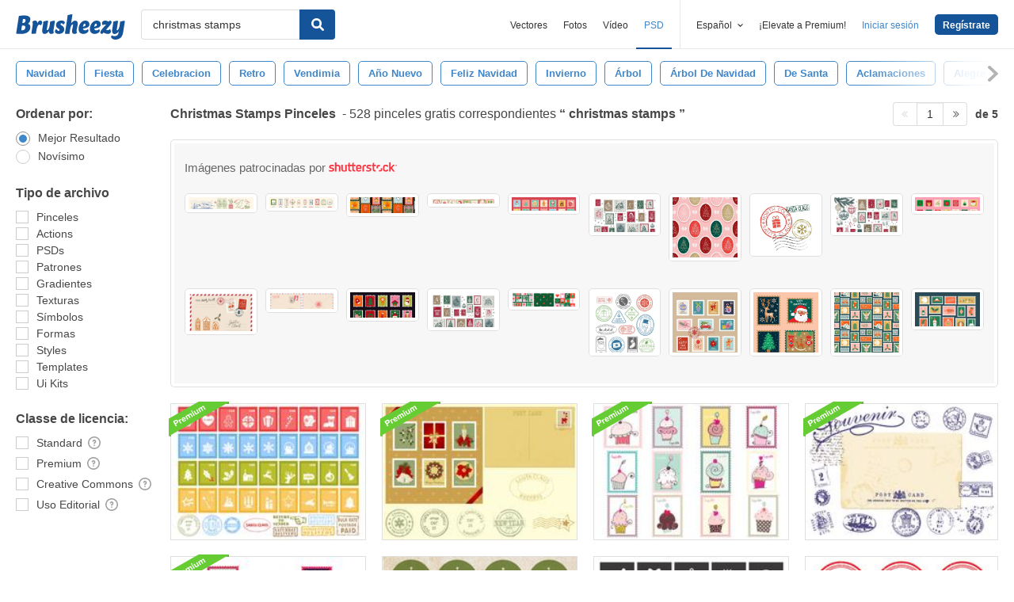

--- FILE ---
content_type: text/html; charset=utf-8
request_url: https://es.brusheezy.com/libre/christmas-stamps
body_size: 44622
content:
<!DOCTYPE html>
<!--[if lt IE 7]>      <html lang="es" xmlns:fb="http://developers.facebook.com/schema/" xmlns:og="http://opengraphprotocol.org/schema/" class="no-js lt-ie9 lt-ie8 lt-ie7"> <![endif]-->
<!--[if IE 7]>         <html lang="es" xmlns:fb="http://developers.facebook.com/schema/" xmlns:og="http://opengraphprotocol.org/schema/" class="no-js lt-ie9 lt-ie8"> <![endif]-->
<!--[if IE 8]>         <html lang="es" xmlns:fb="http://developers.facebook.com/schema/" xmlns:og="http://opengraphprotocol.org/schema/" class="no-js lt-ie9"> <![endif]-->
<!--[if IE 9]>         <html lang="es" xmlns:fb="http://developers.facebook.com/schema/" xmlns:og="http://opengraphprotocol.org/schema/" class="no-js ie9"> <![endif]-->
<!--[if gt IE 9]><!--> <html lang="es" xmlns:fb="http://developers.facebook.com/schema/" xmlns:og="http://opengraphprotocol.org/schema/" class="no-js"> <!--<![endif]-->
  <head>
	  <script type="text/javascript">window.country_code = "US";window.remote_ip_address = '18.118.167.174'</script>
              <!-- skipping hreflang -->

    
    <link rel="dns-prefetch" href="//static.brusheezy.com">
    <meta charset="utf-8">
    <meta http-equiv="X-UA-Compatible" content="IE=edge,chrome=1">
<script>window.NREUM||(NREUM={});NREUM.info={"beacon":"bam.nr-data.net","errorBeacon":"bam.nr-data.net","licenseKey":"NRJS-e38a0a5d9f3d7a161d2","applicationID":"682498450","transactionName":"J1kMFkBaWF9cREoRVwVEAQpXRhtAUVkS","queueTime":0,"applicationTime":290,"agent":""}</script>
<script>(window.NREUM||(NREUM={})).init={ajax:{deny_list:["bam.nr-data.net"]},feature_flags:["soft_nav"]};(window.NREUM||(NREUM={})).loader_config={licenseKey:"NRJS-e38a0a5d9f3d7a161d2",applicationID:"682498450",browserID:"682498528"};;/*! For license information please see nr-loader-rum-1.306.0.min.js.LICENSE.txt */
(()=>{var e,t,r={122:(e,t,r)=>{"use strict";r.d(t,{a:()=>i});var n=r(944);function i(e,t){try{if(!e||"object"!=typeof e)return(0,n.R)(3);if(!t||"object"!=typeof t)return(0,n.R)(4);const r=Object.create(Object.getPrototypeOf(t),Object.getOwnPropertyDescriptors(t)),a=0===Object.keys(r).length?e:r;for(let o in a)if(void 0!==e[o])try{if(null===e[o]){r[o]=null;continue}Array.isArray(e[o])&&Array.isArray(t[o])?r[o]=Array.from(new Set([...e[o],...t[o]])):"object"==typeof e[o]&&"object"==typeof t[o]?r[o]=i(e[o],t[o]):r[o]=e[o]}catch(e){r[o]||(0,n.R)(1,e)}return r}catch(e){(0,n.R)(2,e)}}},154:(e,t,r)=>{"use strict";r.d(t,{OF:()=>c,RI:()=>i,WN:()=>u,bv:()=>a,eN:()=>l,gm:()=>o,mw:()=>s,sb:()=>d});var n=r(863);const i="undefined"!=typeof window&&!!window.document,a="undefined"!=typeof WorkerGlobalScope&&("undefined"!=typeof self&&self instanceof WorkerGlobalScope&&self.navigator instanceof WorkerNavigator||"undefined"!=typeof globalThis&&globalThis instanceof WorkerGlobalScope&&globalThis.navigator instanceof WorkerNavigator),o=i?window:"undefined"!=typeof WorkerGlobalScope&&("undefined"!=typeof self&&self instanceof WorkerGlobalScope&&self||"undefined"!=typeof globalThis&&globalThis instanceof WorkerGlobalScope&&globalThis),s=Boolean("hidden"===o?.document?.visibilityState),c=/iPad|iPhone|iPod/.test(o.navigator?.userAgent),d=c&&"undefined"==typeof SharedWorker,u=((()=>{const e=o.navigator?.userAgent?.match(/Firefox[/\s](\d+\.\d+)/);Array.isArray(e)&&e.length>=2&&e[1]})(),Date.now()-(0,n.t)()),l=()=>"undefined"!=typeof PerformanceNavigationTiming&&o?.performance?.getEntriesByType("navigation")?.[0]?.responseStart},163:(e,t,r)=>{"use strict";r.d(t,{j:()=>E});var n=r(384),i=r(741);var a=r(555);r(860).K7.genericEvents;const o="experimental.resources",s="register",c=e=>{if(!e||"string"!=typeof e)return!1;try{document.createDocumentFragment().querySelector(e)}catch{return!1}return!0};var d=r(614),u=r(944),l=r(122);const f="[data-nr-mask]",g=e=>(0,l.a)(e,(()=>{const e={feature_flags:[],experimental:{allow_registered_children:!1,resources:!1},mask_selector:"*",block_selector:"[data-nr-block]",mask_input_options:{color:!1,date:!1,"datetime-local":!1,email:!1,month:!1,number:!1,range:!1,search:!1,tel:!1,text:!1,time:!1,url:!1,week:!1,textarea:!1,select:!1,password:!0}};return{ajax:{deny_list:void 0,block_internal:!0,enabled:!0,autoStart:!0},api:{get allow_registered_children(){return e.feature_flags.includes(s)||e.experimental.allow_registered_children},set allow_registered_children(t){e.experimental.allow_registered_children=t},duplicate_registered_data:!1},browser_consent_mode:{enabled:!1},distributed_tracing:{enabled:void 0,exclude_newrelic_header:void 0,cors_use_newrelic_header:void 0,cors_use_tracecontext_headers:void 0,allowed_origins:void 0},get feature_flags(){return e.feature_flags},set feature_flags(t){e.feature_flags=t},generic_events:{enabled:!0,autoStart:!0},harvest:{interval:30},jserrors:{enabled:!0,autoStart:!0},logging:{enabled:!0,autoStart:!0},metrics:{enabled:!0,autoStart:!0},obfuscate:void 0,page_action:{enabled:!0},page_view_event:{enabled:!0,autoStart:!0},page_view_timing:{enabled:!0,autoStart:!0},performance:{capture_marks:!1,capture_measures:!1,capture_detail:!0,resources:{get enabled(){return e.feature_flags.includes(o)||e.experimental.resources},set enabled(t){e.experimental.resources=t},asset_types:[],first_party_domains:[],ignore_newrelic:!0}},privacy:{cookies_enabled:!0},proxy:{assets:void 0,beacon:void 0},session:{expiresMs:d.wk,inactiveMs:d.BB},session_replay:{autoStart:!0,enabled:!1,preload:!1,sampling_rate:10,error_sampling_rate:100,collect_fonts:!1,inline_images:!1,fix_stylesheets:!0,mask_all_inputs:!0,get mask_text_selector(){return e.mask_selector},set mask_text_selector(t){c(t)?e.mask_selector="".concat(t,",").concat(f):""===t||null===t?e.mask_selector=f:(0,u.R)(5,t)},get block_class(){return"nr-block"},get ignore_class(){return"nr-ignore"},get mask_text_class(){return"nr-mask"},get block_selector(){return e.block_selector},set block_selector(t){c(t)?e.block_selector+=",".concat(t):""!==t&&(0,u.R)(6,t)},get mask_input_options(){return e.mask_input_options},set mask_input_options(t){t&&"object"==typeof t?e.mask_input_options={...t,password:!0}:(0,u.R)(7,t)}},session_trace:{enabled:!0,autoStart:!0},soft_navigations:{enabled:!0,autoStart:!0},spa:{enabled:!0,autoStart:!0},ssl:void 0,user_actions:{enabled:!0,elementAttributes:["id","className","tagName","type"]}}})());var p=r(154),m=r(324);let h=0;const v={buildEnv:m.F3,distMethod:m.Xs,version:m.xv,originTime:p.WN},b={consented:!1},y={appMetadata:{},get consented(){return this.session?.state?.consent||b.consented},set consented(e){b.consented=e},customTransaction:void 0,denyList:void 0,disabled:!1,harvester:void 0,isolatedBacklog:!1,isRecording:!1,loaderType:void 0,maxBytes:3e4,obfuscator:void 0,onerror:void 0,ptid:void 0,releaseIds:{},session:void 0,timeKeeper:void 0,registeredEntities:[],jsAttributesMetadata:{bytes:0},get harvestCount(){return++h}},_=e=>{const t=(0,l.a)(e,y),r=Object.keys(v).reduce((e,t)=>(e[t]={value:v[t],writable:!1,configurable:!0,enumerable:!0},e),{});return Object.defineProperties(t,r)};var w=r(701);const x=e=>{const t=e.startsWith("http");e+="/",r.p=t?e:"https://"+e};var S=r(836),k=r(241);const R={accountID:void 0,trustKey:void 0,agentID:void 0,licenseKey:void 0,applicationID:void 0,xpid:void 0},A=e=>(0,l.a)(e,R),T=new Set;function E(e,t={},r,o){let{init:s,info:c,loader_config:d,runtime:u={},exposed:l=!0}=t;if(!c){const e=(0,n.pV)();s=e.init,c=e.info,d=e.loader_config}e.init=g(s||{}),e.loader_config=A(d||{}),c.jsAttributes??={},p.bv&&(c.jsAttributes.isWorker=!0),e.info=(0,a.D)(c);const f=e.init,m=[c.beacon,c.errorBeacon];T.has(e.agentIdentifier)||(f.proxy.assets&&(x(f.proxy.assets),m.push(f.proxy.assets)),f.proxy.beacon&&m.push(f.proxy.beacon),e.beacons=[...m],function(e){const t=(0,n.pV)();Object.getOwnPropertyNames(i.W.prototype).forEach(r=>{const n=i.W.prototype[r];if("function"!=typeof n||"constructor"===n)return;let a=t[r];e[r]&&!1!==e.exposed&&"micro-agent"!==e.runtime?.loaderType&&(t[r]=(...t)=>{const n=e[r](...t);return a?a(...t):n})})}(e),(0,n.US)("activatedFeatures",w.B),e.runSoftNavOverSpa&&=!0===f.soft_navigations.enabled&&f.feature_flags.includes("soft_nav")),u.denyList=[...f.ajax.deny_list||[],...f.ajax.block_internal?m:[]],u.ptid=e.agentIdentifier,u.loaderType=r,e.runtime=_(u),T.has(e.agentIdentifier)||(e.ee=S.ee.get(e.agentIdentifier),e.exposed=l,(0,k.W)({agentIdentifier:e.agentIdentifier,drained:!!w.B?.[e.agentIdentifier],type:"lifecycle",name:"initialize",feature:void 0,data:e.config})),T.add(e.agentIdentifier)}},234:(e,t,r)=>{"use strict";r.d(t,{W:()=>a});var n=r(836),i=r(687);class a{constructor(e,t){this.agentIdentifier=e,this.ee=n.ee.get(e),this.featureName=t,this.blocked=!1}deregisterDrain(){(0,i.x3)(this.agentIdentifier,this.featureName)}}},241:(e,t,r)=>{"use strict";r.d(t,{W:()=>a});var n=r(154);const i="newrelic";function a(e={}){try{n.gm.dispatchEvent(new CustomEvent(i,{detail:e}))}catch(e){}}},261:(e,t,r)=>{"use strict";r.d(t,{$9:()=>d,BL:()=>s,CH:()=>g,Dl:()=>_,Fw:()=>y,PA:()=>h,Pl:()=>n,Pv:()=>k,Tb:()=>l,U2:()=>a,V1:()=>S,Wb:()=>x,bt:()=>b,cD:()=>v,d3:()=>w,dT:()=>c,eY:()=>p,fF:()=>f,hG:()=>i,k6:()=>o,nb:()=>m,o5:()=>u});const n="api-",i="addPageAction",a="addToTrace",o="addRelease",s="finished",c="interaction",d="log",u="noticeError",l="pauseReplay",f="recordCustomEvent",g="recordReplay",p="register",m="setApplicationVersion",h="setCurrentRouteName",v="setCustomAttribute",b="setErrorHandler",y="setPageViewName",_="setUserId",w="start",x="wrapLogger",S="measure",k="consent"},289:(e,t,r)=>{"use strict";r.d(t,{GG:()=>o,Qr:()=>c,sB:()=>s});var n=r(878),i=r(389);function a(){return"undefined"==typeof document||"complete"===document.readyState}function o(e,t){if(a())return e();const r=(0,i.J)(e),o=setInterval(()=>{a()&&(clearInterval(o),r())},500);(0,n.sp)("load",r,t)}function s(e){if(a())return e();(0,n.DD)("DOMContentLoaded",e)}function c(e){if(a())return e();(0,n.sp)("popstate",e)}},324:(e,t,r)=>{"use strict";r.d(t,{F3:()=>i,Xs:()=>a,xv:()=>n});const n="1.306.0",i="PROD",a="CDN"},374:(e,t,r)=>{r.nc=(()=>{try{return document?.currentScript?.nonce}catch(e){}return""})()},384:(e,t,r)=>{"use strict";r.d(t,{NT:()=>o,US:()=>u,Zm:()=>s,bQ:()=>d,dV:()=>c,pV:()=>l});var n=r(154),i=r(863),a=r(910);const o={beacon:"bam.nr-data.net",errorBeacon:"bam.nr-data.net"};function s(){return n.gm.NREUM||(n.gm.NREUM={}),void 0===n.gm.newrelic&&(n.gm.newrelic=n.gm.NREUM),n.gm.NREUM}function c(){let e=s();return e.o||(e.o={ST:n.gm.setTimeout,SI:n.gm.setImmediate||n.gm.setInterval,CT:n.gm.clearTimeout,XHR:n.gm.XMLHttpRequest,REQ:n.gm.Request,EV:n.gm.Event,PR:n.gm.Promise,MO:n.gm.MutationObserver,FETCH:n.gm.fetch,WS:n.gm.WebSocket},(0,a.i)(...Object.values(e.o))),e}function d(e,t){let r=s();r.initializedAgents??={},t.initializedAt={ms:(0,i.t)(),date:new Date},r.initializedAgents[e]=t}function u(e,t){s()[e]=t}function l(){return function(){let e=s();const t=e.info||{};e.info={beacon:o.beacon,errorBeacon:o.errorBeacon,...t}}(),function(){let e=s();const t=e.init||{};e.init={...t}}(),c(),function(){let e=s();const t=e.loader_config||{};e.loader_config={...t}}(),s()}},389:(e,t,r)=>{"use strict";function n(e,t=500,r={}){const n=r?.leading||!1;let i;return(...r)=>{n&&void 0===i&&(e.apply(this,r),i=setTimeout(()=>{i=clearTimeout(i)},t)),n||(clearTimeout(i),i=setTimeout(()=>{e.apply(this,r)},t))}}function i(e){let t=!1;return(...r)=>{t||(t=!0,e.apply(this,r))}}r.d(t,{J:()=>i,s:()=>n})},555:(e,t,r)=>{"use strict";r.d(t,{D:()=>s,f:()=>o});var n=r(384),i=r(122);const a={beacon:n.NT.beacon,errorBeacon:n.NT.errorBeacon,licenseKey:void 0,applicationID:void 0,sa:void 0,queueTime:void 0,applicationTime:void 0,ttGuid:void 0,user:void 0,account:void 0,product:void 0,extra:void 0,jsAttributes:{},userAttributes:void 0,atts:void 0,transactionName:void 0,tNamePlain:void 0};function o(e){try{return!!e.licenseKey&&!!e.errorBeacon&&!!e.applicationID}catch(e){return!1}}const s=e=>(0,i.a)(e,a)},566:(e,t,r)=>{"use strict";r.d(t,{LA:()=>s,bz:()=>o});var n=r(154);const i="xxxxxxxx-xxxx-4xxx-yxxx-xxxxxxxxxxxx";function a(e,t){return e?15&e[t]:16*Math.random()|0}function o(){const e=n.gm?.crypto||n.gm?.msCrypto;let t,r=0;return e&&e.getRandomValues&&(t=e.getRandomValues(new Uint8Array(30))),i.split("").map(e=>"x"===e?a(t,r++).toString(16):"y"===e?(3&a()|8).toString(16):e).join("")}function s(e){const t=n.gm?.crypto||n.gm?.msCrypto;let r,i=0;t&&t.getRandomValues&&(r=t.getRandomValues(new Uint8Array(e)));const o=[];for(var s=0;s<e;s++)o.push(a(r,i++).toString(16));return o.join("")}},606:(e,t,r)=>{"use strict";r.d(t,{i:()=>a});var n=r(908);a.on=o;var i=a.handlers={};function a(e,t,r,a){o(a||n.d,i,e,t,r)}function o(e,t,r,i,a){a||(a="feature"),e||(e=n.d);var o=t[a]=t[a]||{};(o[r]=o[r]||[]).push([e,i])}},607:(e,t,r)=>{"use strict";r.d(t,{W:()=>n});const n=(0,r(566).bz)()},614:(e,t,r)=>{"use strict";r.d(t,{BB:()=>o,H3:()=>n,g:()=>d,iL:()=>c,tS:()=>s,uh:()=>i,wk:()=>a});const n="NRBA",i="SESSION",a=144e5,o=18e5,s={STARTED:"session-started",PAUSE:"session-pause",RESET:"session-reset",RESUME:"session-resume",UPDATE:"session-update"},c={SAME_TAB:"same-tab",CROSS_TAB:"cross-tab"},d={OFF:0,FULL:1,ERROR:2}},630:(e,t,r)=>{"use strict";r.d(t,{T:()=>n});const n=r(860).K7.pageViewEvent},646:(e,t,r)=>{"use strict";r.d(t,{y:()=>n});class n{constructor(e){this.contextId=e}}},687:(e,t,r)=>{"use strict";r.d(t,{Ak:()=>d,Ze:()=>f,x3:()=>u});var n=r(241),i=r(836),a=r(606),o=r(860),s=r(646);const c={};function d(e,t){const r={staged:!1,priority:o.P3[t]||0};l(e),c[e].get(t)||c[e].set(t,r)}function u(e,t){e&&c[e]&&(c[e].get(t)&&c[e].delete(t),p(e,t,!1),c[e].size&&g(e))}function l(e){if(!e)throw new Error("agentIdentifier required");c[e]||(c[e]=new Map)}function f(e="",t="feature",r=!1){if(l(e),!e||!c[e].get(t)||r)return p(e,t);c[e].get(t).staged=!0,g(e)}function g(e){const t=Array.from(c[e]);t.every(([e,t])=>t.staged)&&(t.sort((e,t)=>e[1].priority-t[1].priority),t.forEach(([t])=>{c[e].delete(t),p(e,t)}))}function p(e,t,r=!0){const o=e?i.ee.get(e):i.ee,c=a.i.handlers;if(!o.aborted&&o.backlog&&c){if((0,n.W)({agentIdentifier:e,type:"lifecycle",name:"drain",feature:t}),r){const e=o.backlog[t],r=c[t];if(r){for(let t=0;e&&t<e.length;++t)m(e[t],r);Object.entries(r).forEach(([e,t])=>{Object.values(t||{}).forEach(t=>{t[0]?.on&&t[0]?.context()instanceof s.y&&t[0].on(e,t[1])})})}}o.isolatedBacklog||delete c[t],o.backlog[t]=null,o.emit("drain-"+t,[])}}function m(e,t){var r=e[1];Object.values(t[r]||{}).forEach(t=>{var r=e[0];if(t[0]===r){var n=t[1],i=e[3],a=e[2];n.apply(i,a)}})}},699:(e,t,r)=>{"use strict";r.d(t,{It:()=>a,KC:()=>s,No:()=>i,qh:()=>o});var n=r(860);const i=16e3,a=1e6,o="SESSION_ERROR",s={[n.K7.logging]:!0,[n.K7.genericEvents]:!1,[n.K7.jserrors]:!1,[n.K7.ajax]:!1}},701:(e,t,r)=>{"use strict";r.d(t,{B:()=>a,t:()=>o});var n=r(241);const i=new Set,a={};function o(e,t){const r=t.agentIdentifier;a[r]??={},e&&"object"==typeof e&&(i.has(r)||(t.ee.emit("rumresp",[e]),a[r]=e,i.add(r),(0,n.W)({agentIdentifier:r,loaded:!0,drained:!0,type:"lifecycle",name:"load",feature:void 0,data:e})))}},741:(e,t,r)=>{"use strict";r.d(t,{W:()=>a});var n=r(944),i=r(261);class a{#e(e,...t){if(this[e]!==a.prototype[e])return this[e](...t);(0,n.R)(35,e)}addPageAction(e,t){return this.#e(i.hG,e,t)}register(e){return this.#e(i.eY,e)}recordCustomEvent(e,t){return this.#e(i.fF,e,t)}setPageViewName(e,t){return this.#e(i.Fw,e,t)}setCustomAttribute(e,t,r){return this.#e(i.cD,e,t,r)}noticeError(e,t){return this.#e(i.o5,e,t)}setUserId(e){return this.#e(i.Dl,e)}setApplicationVersion(e){return this.#e(i.nb,e)}setErrorHandler(e){return this.#e(i.bt,e)}addRelease(e,t){return this.#e(i.k6,e,t)}log(e,t){return this.#e(i.$9,e,t)}start(){return this.#e(i.d3)}finished(e){return this.#e(i.BL,e)}recordReplay(){return this.#e(i.CH)}pauseReplay(){return this.#e(i.Tb)}addToTrace(e){return this.#e(i.U2,e)}setCurrentRouteName(e){return this.#e(i.PA,e)}interaction(e){return this.#e(i.dT,e)}wrapLogger(e,t,r){return this.#e(i.Wb,e,t,r)}measure(e,t){return this.#e(i.V1,e,t)}consent(e){return this.#e(i.Pv,e)}}},782:(e,t,r)=>{"use strict";r.d(t,{T:()=>n});const n=r(860).K7.pageViewTiming},836:(e,t,r)=>{"use strict";r.d(t,{P:()=>s,ee:()=>c});var n=r(384),i=r(990),a=r(646),o=r(607);const s="nr@context:".concat(o.W),c=function e(t,r){var n={},o={},u={},l=!1;try{l=16===r.length&&d.initializedAgents?.[r]?.runtime.isolatedBacklog}catch(e){}var f={on:p,addEventListener:p,removeEventListener:function(e,t){var r=n[e];if(!r)return;for(var i=0;i<r.length;i++)r[i]===t&&r.splice(i,1)},emit:function(e,r,n,i,a){!1!==a&&(a=!0);if(c.aborted&&!i)return;t&&a&&t.emit(e,r,n);var s=g(n);m(e).forEach(e=>{e.apply(s,r)});var d=v()[o[e]];d&&d.push([f,e,r,s]);return s},get:h,listeners:m,context:g,buffer:function(e,t){const r=v();if(t=t||"feature",f.aborted)return;Object.entries(e||{}).forEach(([e,n])=>{o[n]=t,t in r||(r[t]=[])})},abort:function(){f._aborted=!0,Object.keys(f.backlog).forEach(e=>{delete f.backlog[e]})},isBuffering:function(e){return!!v()[o[e]]},debugId:r,backlog:l?{}:t&&"object"==typeof t.backlog?t.backlog:{},isolatedBacklog:l};return Object.defineProperty(f,"aborted",{get:()=>{let e=f._aborted||!1;return e||(t&&(e=t.aborted),e)}}),f;function g(e){return e&&e instanceof a.y?e:e?(0,i.I)(e,s,()=>new a.y(s)):new a.y(s)}function p(e,t){n[e]=m(e).concat(t)}function m(e){return n[e]||[]}function h(t){return u[t]=u[t]||e(f,t)}function v(){return f.backlog}}(void 0,"globalEE"),d=(0,n.Zm)();d.ee||(d.ee=c)},843:(e,t,r)=>{"use strict";r.d(t,{G:()=>a,u:()=>i});var n=r(878);function i(e,t=!1,r,i){(0,n.DD)("visibilitychange",function(){if(t)return void("hidden"===document.visibilityState&&e());e(document.visibilityState)},r,i)}function a(e,t,r){(0,n.sp)("pagehide",e,t,r)}},860:(e,t,r)=>{"use strict";r.d(t,{$J:()=>u,K7:()=>c,P3:()=>d,XX:()=>i,Yy:()=>s,df:()=>a,qY:()=>n,v4:()=>o});const n="events",i="jserrors",a="browser/blobs",o="rum",s="browser/logs",c={ajax:"ajax",genericEvents:"generic_events",jserrors:i,logging:"logging",metrics:"metrics",pageAction:"page_action",pageViewEvent:"page_view_event",pageViewTiming:"page_view_timing",sessionReplay:"session_replay",sessionTrace:"session_trace",softNav:"soft_navigations",spa:"spa"},d={[c.pageViewEvent]:1,[c.pageViewTiming]:2,[c.metrics]:3,[c.jserrors]:4,[c.spa]:5,[c.ajax]:6,[c.sessionTrace]:7,[c.softNav]:8,[c.sessionReplay]:9,[c.logging]:10,[c.genericEvents]:11},u={[c.pageViewEvent]:o,[c.pageViewTiming]:n,[c.ajax]:n,[c.spa]:n,[c.softNav]:n,[c.metrics]:i,[c.jserrors]:i,[c.sessionTrace]:a,[c.sessionReplay]:a,[c.logging]:s,[c.genericEvents]:"ins"}},863:(e,t,r)=>{"use strict";function n(){return Math.floor(performance.now())}r.d(t,{t:()=>n})},878:(e,t,r)=>{"use strict";function n(e,t){return{capture:e,passive:!1,signal:t}}function i(e,t,r=!1,i){window.addEventListener(e,t,n(r,i))}function a(e,t,r=!1,i){document.addEventListener(e,t,n(r,i))}r.d(t,{DD:()=>a,jT:()=>n,sp:()=>i})},908:(e,t,r)=>{"use strict";r.d(t,{d:()=>n,p:()=>i});var n=r(836).ee.get("handle");function i(e,t,r,i,a){a?(a.buffer([e],i),a.emit(e,t,r)):(n.buffer([e],i),n.emit(e,t,r))}},910:(e,t,r)=>{"use strict";r.d(t,{i:()=>a});var n=r(944);const i=new Map;function a(...e){return e.every(e=>{if(i.has(e))return i.get(e);const t="function"==typeof e?e.toString():"",r=t.includes("[native code]"),a=t.includes("nrWrapper");return r||a||(0,n.R)(64,e?.name||t),i.set(e,r),r})}},944:(e,t,r)=>{"use strict";r.d(t,{R:()=>i});var n=r(241);function i(e,t){"function"==typeof console.debug&&(console.debug("New Relic Warning: https://github.com/newrelic/newrelic-browser-agent/blob/main/docs/warning-codes.md#".concat(e),t),(0,n.W)({agentIdentifier:null,drained:null,type:"data",name:"warn",feature:"warn",data:{code:e,secondary:t}}))}},969:(e,t,r)=>{"use strict";r.d(t,{TZ:()=>n,XG:()=>s,rs:()=>i,xV:()=>o,z_:()=>a});const n=r(860).K7.metrics,i="sm",a="cm",o="storeSupportabilityMetrics",s="storeEventMetrics"},990:(e,t,r)=>{"use strict";r.d(t,{I:()=>i});var n=Object.prototype.hasOwnProperty;function i(e,t,r){if(n.call(e,t))return e[t];var i=r();if(Object.defineProperty&&Object.keys)try{return Object.defineProperty(e,t,{value:i,writable:!0,enumerable:!1}),i}catch(e){}return e[t]=i,i}}},n={};function i(e){var t=n[e];if(void 0!==t)return t.exports;var a=n[e]={exports:{}};return r[e](a,a.exports,i),a.exports}i.m=r,i.d=(e,t)=>{for(var r in t)i.o(t,r)&&!i.o(e,r)&&Object.defineProperty(e,r,{enumerable:!0,get:t[r]})},i.f={},i.e=e=>Promise.all(Object.keys(i.f).reduce((t,r)=>(i.f[r](e,t),t),[])),i.u=e=>"nr-rum-1.306.0.min.js",i.o=(e,t)=>Object.prototype.hasOwnProperty.call(e,t),e={},t="NRBA-1.306.0.PROD:",i.l=(r,n,a,o)=>{if(e[r])e[r].push(n);else{var s,c;if(void 0!==a)for(var d=document.getElementsByTagName("script"),u=0;u<d.length;u++){var l=d[u];if(l.getAttribute("src")==r||l.getAttribute("data-webpack")==t+a){s=l;break}}if(!s){c=!0;var f={296:"sha512-XHJAyYwsxAD4jnOFenBf2aq49/pv28jKOJKs7YGQhagYYI2Zk8nHflZPdd7WiilkmEkgIZQEFX4f1AJMoyzKwA=="};(s=document.createElement("script")).charset="utf-8",i.nc&&s.setAttribute("nonce",i.nc),s.setAttribute("data-webpack",t+a),s.src=r,0!==s.src.indexOf(window.location.origin+"/")&&(s.crossOrigin="anonymous"),f[o]&&(s.integrity=f[o])}e[r]=[n];var g=(t,n)=>{s.onerror=s.onload=null,clearTimeout(p);var i=e[r];if(delete e[r],s.parentNode&&s.parentNode.removeChild(s),i&&i.forEach(e=>e(n)),t)return t(n)},p=setTimeout(g.bind(null,void 0,{type:"timeout",target:s}),12e4);s.onerror=g.bind(null,s.onerror),s.onload=g.bind(null,s.onload),c&&document.head.appendChild(s)}},i.r=e=>{"undefined"!=typeof Symbol&&Symbol.toStringTag&&Object.defineProperty(e,Symbol.toStringTag,{value:"Module"}),Object.defineProperty(e,"__esModule",{value:!0})},i.p="https://js-agent.newrelic.com/",(()=>{var e={374:0,840:0};i.f.j=(t,r)=>{var n=i.o(e,t)?e[t]:void 0;if(0!==n)if(n)r.push(n[2]);else{var a=new Promise((r,i)=>n=e[t]=[r,i]);r.push(n[2]=a);var o=i.p+i.u(t),s=new Error;i.l(o,r=>{if(i.o(e,t)&&(0!==(n=e[t])&&(e[t]=void 0),n)){var a=r&&("load"===r.type?"missing":r.type),o=r&&r.target&&r.target.src;s.message="Loading chunk "+t+" failed: ("+a+": "+o+")",s.name="ChunkLoadError",s.type=a,s.request=o,n[1](s)}},"chunk-"+t,t)}};var t=(t,r)=>{var n,a,[o,s,c]=r,d=0;if(o.some(t=>0!==e[t])){for(n in s)i.o(s,n)&&(i.m[n]=s[n]);if(c)c(i)}for(t&&t(r);d<o.length;d++)a=o[d],i.o(e,a)&&e[a]&&e[a][0](),e[a]=0},r=self["webpackChunk:NRBA-1.306.0.PROD"]=self["webpackChunk:NRBA-1.306.0.PROD"]||[];r.forEach(t.bind(null,0)),r.push=t.bind(null,r.push.bind(r))})(),(()=>{"use strict";i(374);var e=i(566),t=i(741);class r extends t.W{agentIdentifier=(0,e.LA)(16)}var n=i(860);const a=Object.values(n.K7);var o=i(163);var s=i(908),c=i(863),d=i(261),u=i(241),l=i(944),f=i(701),g=i(969);function p(e,t,i,a){const o=a||i;!o||o[e]&&o[e]!==r.prototype[e]||(o[e]=function(){(0,s.p)(g.xV,["API/"+e+"/called"],void 0,n.K7.metrics,i.ee),(0,u.W)({agentIdentifier:i.agentIdentifier,drained:!!f.B?.[i.agentIdentifier],type:"data",name:"api",feature:d.Pl+e,data:{}});try{return t.apply(this,arguments)}catch(e){(0,l.R)(23,e)}})}function m(e,t,r,n,i){const a=e.info;null===r?delete a.jsAttributes[t]:a.jsAttributes[t]=r,(i||null===r)&&(0,s.p)(d.Pl+n,[(0,c.t)(),t,r],void 0,"session",e.ee)}var h=i(687),v=i(234),b=i(289),y=i(154),_=i(384);const w=e=>y.RI&&!0===e?.privacy.cookies_enabled;function x(e){return!!(0,_.dV)().o.MO&&w(e)&&!0===e?.session_trace.enabled}var S=i(389),k=i(699);class R extends v.W{constructor(e,t){super(e.agentIdentifier,t),this.agentRef=e,this.abortHandler=void 0,this.featAggregate=void 0,this.loadedSuccessfully=void 0,this.onAggregateImported=new Promise(e=>{this.loadedSuccessfully=e}),this.deferred=Promise.resolve(),!1===e.init[this.featureName].autoStart?this.deferred=new Promise((t,r)=>{this.ee.on("manual-start-all",(0,S.J)(()=>{(0,h.Ak)(e.agentIdentifier,this.featureName),t()}))}):(0,h.Ak)(e.agentIdentifier,t)}importAggregator(e,t,r={}){if(this.featAggregate)return;const n=async()=>{let n;await this.deferred;try{if(w(e.init)){const{setupAgentSession:t}=await i.e(296).then(i.bind(i,305));n=t(e)}}catch(e){(0,l.R)(20,e),this.ee.emit("internal-error",[e]),(0,s.p)(k.qh,[e],void 0,this.featureName,this.ee)}try{if(!this.#t(this.featureName,n,e.init))return(0,h.Ze)(this.agentIdentifier,this.featureName),void this.loadedSuccessfully(!1);const{Aggregate:i}=await t();this.featAggregate=new i(e,r),e.runtime.harvester.initializedAggregates.push(this.featAggregate),this.loadedSuccessfully(!0)}catch(e){(0,l.R)(34,e),this.abortHandler?.(),(0,h.Ze)(this.agentIdentifier,this.featureName,!0),this.loadedSuccessfully(!1),this.ee&&this.ee.abort()}};y.RI?(0,b.GG)(()=>n(),!0):n()}#t(e,t,r){if(this.blocked)return!1;switch(e){case n.K7.sessionReplay:return x(r)&&!!t;case n.K7.sessionTrace:return!!t;default:return!0}}}var A=i(630),T=i(614);class E extends R{static featureName=A.T;constructor(e){var t;super(e,A.T),this.setupInspectionEvents(e.agentIdentifier),t=e,p(d.Fw,function(e,r){"string"==typeof e&&("/"!==e.charAt(0)&&(e="/"+e),t.runtime.customTransaction=(r||"http://custom.transaction")+e,(0,s.p)(d.Pl+d.Fw,[(0,c.t)()],void 0,void 0,t.ee))},t),this.importAggregator(e,()=>i.e(296).then(i.bind(i,943)))}setupInspectionEvents(e){const t=(t,r)=>{t&&(0,u.W)({agentIdentifier:e,timeStamp:t.timeStamp,loaded:"complete"===t.target.readyState,type:"window",name:r,data:t.target.location+""})};(0,b.sB)(e=>{t(e,"DOMContentLoaded")}),(0,b.GG)(e=>{t(e,"load")}),(0,b.Qr)(e=>{t(e,"navigate")}),this.ee.on(T.tS.UPDATE,(t,r)=>{(0,u.W)({agentIdentifier:e,type:"lifecycle",name:"session",data:r})})}}var N=i(843),I=i(782);class j extends R{static featureName=I.T;constructor(e){super(e,I.T),y.RI&&((0,N.u)(()=>(0,s.p)("docHidden",[(0,c.t)()],void 0,I.T,this.ee),!0),(0,N.G)(()=>(0,s.p)("winPagehide",[(0,c.t)()],void 0,I.T,this.ee)),this.importAggregator(e,()=>i.e(296).then(i.bind(i,117))))}}class P extends R{static featureName=g.TZ;constructor(e){super(e,g.TZ),y.RI&&document.addEventListener("securitypolicyviolation",e=>{(0,s.p)(g.xV,["Generic/CSPViolation/Detected"],void 0,this.featureName,this.ee)}),this.importAggregator(e,()=>i.e(296).then(i.bind(i,623)))}}new class extends r{constructor(e){var t;(super(),y.gm)?(this.features={},(0,_.bQ)(this.agentIdentifier,this),this.desiredFeatures=new Set(e.features||[]),this.desiredFeatures.add(E),this.runSoftNavOverSpa=[...this.desiredFeatures].some(e=>e.featureName===n.K7.softNav),(0,o.j)(this,e,e.loaderType||"agent"),t=this,p(d.cD,function(e,r,n=!1){if("string"==typeof e){if(["string","number","boolean"].includes(typeof r)||null===r)return m(t,e,r,d.cD,n);(0,l.R)(40,typeof r)}else(0,l.R)(39,typeof e)},t),function(e){p(d.Dl,function(t){if("string"==typeof t||null===t)return m(e,"enduser.id",t,d.Dl,!0);(0,l.R)(41,typeof t)},e)}(this),function(e){p(d.nb,function(t){if("string"==typeof t||null===t)return m(e,"application.version",t,d.nb,!1);(0,l.R)(42,typeof t)},e)}(this),function(e){p(d.d3,function(){e.ee.emit("manual-start-all")},e)}(this),function(e){p(d.Pv,function(t=!0){if("boolean"==typeof t){if((0,s.p)(d.Pl+d.Pv,[t],void 0,"session",e.ee),e.runtime.consented=t,t){const t=e.features.page_view_event;t.onAggregateImported.then(e=>{const r=t.featAggregate;e&&!r.sentRum&&r.sendRum()})}}else(0,l.R)(65,typeof t)},e)}(this),this.run()):(0,l.R)(21)}get config(){return{info:this.info,init:this.init,loader_config:this.loader_config,runtime:this.runtime}}get api(){return this}run(){try{const e=function(e){const t={};return a.forEach(r=>{t[r]=!!e[r]?.enabled}),t}(this.init),t=[...this.desiredFeatures];t.sort((e,t)=>n.P3[e.featureName]-n.P3[t.featureName]),t.forEach(t=>{if(!e[t.featureName]&&t.featureName!==n.K7.pageViewEvent)return;if(this.runSoftNavOverSpa&&t.featureName===n.K7.spa)return;if(!this.runSoftNavOverSpa&&t.featureName===n.K7.softNav)return;const r=function(e){switch(e){case n.K7.ajax:return[n.K7.jserrors];case n.K7.sessionTrace:return[n.K7.ajax,n.K7.pageViewEvent];case n.K7.sessionReplay:return[n.K7.sessionTrace];case n.K7.pageViewTiming:return[n.K7.pageViewEvent];default:return[]}}(t.featureName).filter(e=>!(e in this.features));r.length>0&&(0,l.R)(36,{targetFeature:t.featureName,missingDependencies:r}),this.features[t.featureName]=new t(this)})}catch(e){(0,l.R)(22,e);for(const e in this.features)this.features[e].abortHandler?.();const t=(0,_.Zm)();delete t.initializedAgents[this.agentIdentifier]?.features,delete this.sharedAggregator;return t.ee.get(this.agentIdentifier).abort(),!1}}}({features:[E,j,P],loaderType:"lite"})})()})();</script>
    <meta name="viewport" content="width=device-width, initial-scale=1.0, minimum-scale=1.0" />
    <title>Gratis Christmas Stamps Pinceles - (528 Descargas Gratis)</title>
<meta content="528 Mejor Gratis Christmas Stamps Pincel Descargas del Brusheezy comunidad. Gratis Christmas Stamps Pinceles licencia como creative commons, open source, e mucho más!" name="description" />
<meta content="Brusheezy" property="og:site_name" />
<meta content="Gratis Christmas Stamps Pinceles - (528 Descargas Gratis)" property="og:title" />
<meta content="https://es.brusheezy.com/libre/christmas-stamps" property="og:url" />
<meta content="es_ES" property="og:locale" />
<meta content="en_US" property="og:locale:alternate" />
<meta content="de_DE" property="og:locale:alternate" />
<meta content="fr_FR" property="og:locale:alternate" />
<meta content="nl_NL" property="og:locale:alternate" />
<meta content="pt_BR" property="og:locale:alternate" />
<meta content="sv_SE" property="og:locale:alternate" />
<meta content="https://static.brusheezy.com/system/resources/previews/000/058/935/original/christmas-tree-stamp-brushes.jpg" property="og:image" />
    <link href="/favicon.ico" rel="shortcut icon"></link><link href="/favicon.png" rel="icon" sizes="48x48" type="image/png"></link><link href="/apple-touch-icon-precomposed.png" rel="apple-touch-icon-precomposed"></link>
    <link href="https://maxcdn.bootstrapcdn.com/font-awesome/4.6.3/css/font-awesome.min.css" media="screen" rel="stylesheet" type="text/css" />
    <script src="https://static.brusheezy.com/assets/modernizr.custom.83825-93372fb200ead74f1d44254d993c5440.js" type="text/javascript"></script>
    <link href="https://static.brusheezy.com/assets/application-e6fc89b3e1f8c6290743690971644994.css" media="screen" rel="stylesheet" type="text/css" />
    <link href="https://static.brusheezy.com/assets/print-ac38768f09270df2214d2c500c647adc.css" media="print" rel="stylesheet" type="text/css" />
    <link href="https://feeds.feedburner.com/eezyinc/brusheezy-images" rel="alternate" title="RSS" type="application/rss+xml" />

          <link rel="canonical" href="https://es.brusheezy.com/libre/christmas-stamps">


    <meta content="authenticity_token" name="csrf-param" />
<meta content="jkBckDaR+LNhToPa+BmL6s8rggUpe249fA1JVrh4J1E=" name="csrf-token" />
    <!-- Begin TextBlock "HTML - Head" -->
<meta name="google-site-verification" content="pfGHD8M12iD8MZoiUsSycicUuSitnj2scI2cB_MvoYw" />
<meta name="tinfoil-site-verification" content="6d4a376b35cc11699dd86a787c7b5ae10b5c70f0" />
<meta name="msvalidate.01" content="9E7A3F56C01FB9B69FCDD1FBD287CAE4" />
<meta name="p:domain_verify" content="e95f03b955f8191de30e476f8527821e"/>
<meta property="fb:page_id" content="111431139680" />
<!--<script type="text/javascript" src="http://api.xeezy.com/api.min.js"></script>-->
<script type="text/javascript" src="https://partner.googleadservices.com/gampad/google_service.js">
</script>
<script type="text/javascript">
  GS_googleAddAdSenseService("ca-pub-8467368486217144");
  GS_googleEnableAllServices();
  </script>
<script type="text/javascript">
  GA_googleAddSlot("ca-pub-8467368486217144", "Brusheezy_Bottom_300x250_ROS");
  GA_googleAddSlot("ca-pub-8467368486217144", "Brusheezy_Top_Med_Rectangle");
  GA_googleAddSlot("ca-pub-8467368486217144", "x2background-placement");
  GA_googleAddSlot("ca-pub-8467368486217144", "Top_Leaderboard");
  GA_googleFetchAds();
</script>
<link href="https://plus.google.com/116840303500574370724" rel="publisher" />

<!-- Download Popup Config -->
<script type='text/javascript'>
$(function () {
  if (typeof downloadPopup != 'undefined') {
    downloadPopup.testPercentage = 0.00;
  }
}); 
</script>

<!-- End TextBlock "HTML - Head" -->
      <link href="https://static.brusheezy.com/assets/splittests/new_search_ui-418ee10ba4943587578300e2dfed9bdf.css" media="screen" rel="stylesheet" type="text/css" />

  <script type="text/javascript">
    window.searchScope = 'External';
  </script>
    <link rel="next" href="https://es.brusheezy.com/libre/christmas-stamps?page=2" />


    <script type="application/ld+json">
      {
        "@context": "http://schema.org",
        "@type": "WebSite",
        "name": "brusheezy",
        "url": "https://www.brusheezy.com"
      }
   </script>

    <script type="application/ld+json">
      {
      "@context": "http://schema.org",
      "@type": "Organization",
      "url": "https://www.brusheezy.com",
      "logo": "https://static.brusheezy.com/assets/structured_data/brusheezy-logo-63a0370ba72197d03d41c8ee2a3fe30d.svg",
      "sameAs": [
        "https://www.facebook.com/brusheezy",
        "https://twitter.com/brusheezy",
        "https://pinterest.com/brusheezy/",
        "https://www.youtube.com/EezyInc",
        "https://instagram.com/eezy/",
        "https://www.snapchat.com/add/eezy",
        "https://google.com/+brusheezy"
      ]
     }
    </script>

    <script src="https://static.brusheezy.com/assets/sp-32e34cb9c56d3cd62718aba7a1338855.js" type="text/javascript"></script>
<script type="text/javascript">
  document.addEventListener('DOMContentLoaded', function() {
    snowplow('newTracker', 'sp', 'a.vecteezy.com', {
      appId: 'brusheezy_production',
      discoverRootDomain: true,
      eventMethod: 'beacon',
      cookieSameSite: 'Lax',
      context: {
        webPage: true,
        performanceTiming: true,
        gaCookies: true,
        geolocation: false
      }
    });
    snowplow('setUserIdFromCookie', 'rollout');
    snowplow('enableActivityTracking', {minimumVisitLength: 10, heartbeatDelay: 10});
    snowplow('enableLinkClickTracking');
    snowplow('trackPageView');
  });
</script>

  </head>

  <body class="proper-sticky-ads   full-width-search fullwidth has-sticky-header redesign-layout searches-show"
        data-site="brusheezy">
    
<link rel="preconnect" href="https://a.pub.network/" crossorigin />
<link rel="preconnect" href="https://b.pub.network/" crossorigin />
<link rel="preconnect" href="https://c.pub.network/" crossorigin />
<link rel="preconnect" href="https://d.pub.network/" crossorigin />
<link rel="preconnect" href="https://c.amazon-adsystem.com" crossorigin />
<link rel="preconnect" href="https://s.amazon-adsystem.com" crossorigin />
<link rel="preconnect" href="https://secure.quantserve.com/" crossorigin />
<link rel="preconnect" href="https://rules.quantcount.com/" crossorigin />
<link rel="preconnect" href="https://pixel.quantserve.com/" crossorigin />
<link rel="preconnect" href="https://btloader.com/" crossorigin />
<link rel="preconnect" href="https://api.btloader.com/" crossorigin />
<link rel="preconnect" href="https://confiant-integrations.global.ssl.fastly.net" crossorigin />
<link rel="stylesheet" href="https://a.pub.network/brusheezy-com/cls.css">
<script data-cfasync="false" type="text/javascript">
  var freestar = freestar || {};
  freestar.queue = freestar.queue || [];
  freestar.config = freestar.config || {};
  freestar.config.enabled_slots = [];
  freestar.initCallback = function () { (freestar.config.enabled_slots.length === 0) ? freestar.initCallbackCalled = false : freestar.newAdSlots(freestar.config.enabled_slots) }
</script>
<script src="https://a.pub.network/brusheezy-com/pubfig.min.js" data-cfasync="false" async></script>
<style>
.fs-sticky-footer {
  background: rgba(247, 247, 247, 0.9) !important;
}
</style>
<!-- Tag ID: brusheezy_1x1_bouncex -->
<div align="center" id="brusheezy_1x1_bouncex">
 <script data-cfasync="false" type="text/javascript">
  freestar.config.enabled_slots.push({ placementName: "brusheezy_1x1_bouncex", slotId: "brusheezy_1x1_bouncex" });
 </script>
</div>


      <script src="https://static.brusheezy.com/assets/partner-service-v3-b8d5668d95732f2d5a895618bbc192d0.js" type="text/javascript"></script>

<script type="text/javascript">
  window.partnerService = new window.PartnerService({
    baseUrl: 'https://p.sa7eer.com',
    site: 'brusheezy',
    contentType: "vector",
    locale: 'es',
    controllerName: 'searches',
    pageviewGuid: '1c5ebae6-c349-4ed3-ac44-53d04f0f2fcd',
    sessionGuid: 'cf24cacd-3d0d-45ff-b804-e004ad19d6bf',
  });
</script>


    
      

    <div id="fb-root"></div>



      
<header class="ez-site-header ">
  <div class="max-inner is-logged-out">
    <div class='ez-site-header__logo'>
  <a href="https://es.brusheezy.com/" title="Brusheezy"><svg xmlns="http://www.w3.org/2000/svg" id="Layer_1" data-name="Layer 1" viewBox="0 0 248 57.8"><title>brusheezy-logo-color</title><path class="cls-1" d="M32.4,29.6c0,9.9-9.2,15.3-21.1,15.3-3.9,0-11-.6-11.3-.6L6.3,3.9A61.78,61.78,0,0,1,18,2.7c9.6,0,14.5,3,14.5,8.8a12.42,12.42,0,0,1-5.3,10.2A7.9,7.9,0,0,1,32.4,29.6Zm-11.3.1c0-2.8-1.7-3.9-4.6-3.9-1,0-2.1.1-3.2.2L11.7,36.6c.5,0,1,.1,1.5.1C18.4,36.7,21.1,34,21.1,29.7ZM15.6,10.9l-1.4,9h2.2c3.1,0,5.1-2.9,5.1-6,0-2.1-1.1-3.1-3.4-3.1A10.87,10.87,0,0,0,15.6,10.9Z" transform="translate(0 0)"></path><path class="cls-1" d="M55.3,14.4c2.6,0,4,1.6,4,4.4a8.49,8.49,0,0,1-3.6,6.8,3,3,0,0,0-2.7-2c-4.5,0-6.3,10.6-6.4,11.2L46,38.4l-.9,5.9c-3.1,0-6.9.3-8.1.3a4,4,0,0,1-2.2-1l.8-5.2,2-13,.1-.8c.8-5.4-.7-7.7-.7-7.7a9.11,9.11,0,0,1,6.1-2.5c3.4,0,5.2,2,5.3,6.3,1.2-3.1,3.2-6.3,6.9-6.3Z" transform="translate(0 0)"></path><path class="cls-1" d="M85.4,34.7c-.8,5.4.7,7.7.7,7.7A9.11,9.11,0,0,1,80,44.9c-3.5,0-5.3-2.2-5.3-6.7-2.4,3.7-5.6,6.7-9.7,6.7-4.4,0-6.4-3.7-5.3-11.2L61,25.6c.8-5,1-9,1-9,3.2-.6,7.3-2.1,8.8-2.1a4,4,0,0,1,2.2,1L71.4,25.7l-1.5,9.4c-.1.9,0,1.3.8,1.3,3.7,0,5.8-10.7,5.8-10.7.8-5,1-9,1-9,3.2-.6,7.3-2.1,8.8-2.1a4,4,0,0,1,2.2,1L86.9,25.8l-1.3,8.3Z" transform="translate(0 0)"></path><path class="cls-1" d="M103.3,14.4c4.5,0,7.8,1.6,7.8,4.5,0,3.2-3.9,4.5-3.9,4.5s-1.2-2.9-3.7-2.9a2,2,0,0,0-2.2,2,2.41,2.41,0,0,0,1.3,2.2l3.2,2a8.39,8.39,0,0,1,3.9,7.5c0,6.1-4.9,10.7-12.5,10.7-4.6,0-8.8-2-8.8-5.8,0-3.5,3.5-5.4,3.5-5.4S93.8,38,96.8,38A2,2,0,0,0,99,35.8a2.42,2.42,0,0,0-1.3-2.2l-3-1.9a7.74,7.74,0,0,1-3.8-7c.3-5.9,4.8-10.3,12.4-10.3Z" transform="translate(0 0)"></path><path class="cls-1" d="M138.1,34.8c-1.1,5.4.9,7.7.9,7.7a9.28,9.28,0,0,1-6.1,2.4c-4.3,0-6.3-3.2-5-10l.2-.9,1.8-9.6a.94.94,0,0,0-1-1.3c-3.6,0-5.7,10.9-5.7,11l-.7,4.5-.9,5.9c-3.1,0-6.9.3-8.1.3a4,4,0,0,1-2.2-1l.8-5.2,4.3-27.5c.8-5,1-9,1-9,3.2-.6,7.3-2.1,8.8-2.1a4,4,0,0,1,2.2,1l-3.1,19.9c2.4-3.5,5.5-6.3,9.5-6.3,4.4,0,6.8,3.8,5.3,11.2l-1.8,8.4Z" transform="translate(0 0)"></path><path class="cls-1" d="M167.1,22.9c0,4.4-2.4,7.3-8.4,8.5l-6.3,1.3c.5,2.8,2.2,4.1,5,4.1a8.32,8.32,0,0,0,5.8-2.7,3.74,3.74,0,0,1,1.8,3.1c0,3.7-5.5,7.6-11.9,7.6s-10.8-4.2-10.8-11.2c0-8.2,5.7-19.2,15.8-19.2,5.6,0,9,3.3,9,8.5Zm-10.6,4.2a2.63,2.63,0,0,0,1.7-2.8c0-1.2-.4-3-1.8-3-2.5,0-3.6,4.1-4,7.2Z" transform="translate(0 0)"></path><path class="cls-1" d="M192.9,22.9c0,4.4-2.4,7.3-8.4,8.5l-6.3,1.3c.5,2.8,2.2,4.1,5,4.1a8.32,8.32,0,0,0,5.8-2.7,3.74,3.74,0,0,1,1.8,3.1c0,3.7-5.5,7.6-11.9,7.6s-10.8-4.2-10.8-11.2c0-8.2,5.7-19.2,15.8-19.2,5.5,0,9,3.3,9,8.5Zm-10.7,4.2a2.63,2.63,0,0,0,1.7-2.8c0-1.2-.4-3-1.8-3-2.5,0-3.6,4.1-4,7.2Z" transform="translate(0 0)"></path><path class="cls-1" d="M213.9,33.8a7.72,7.72,0,0,1,2.2,5.4c0,4.5-3.7,5.7-6.9,5.7-4.1,0-7.1-2-10.2-3-.9,1-1.7,2-2.5,3,0,0-4.6-.1-4.6-3.3,0-3.9,6.4-10.5,13.3-18.1a19.88,19.88,0,0,0-2.2-.2c-3.9,0-5.4,2-5.4,2a8.19,8.19,0,0,1-1.8-5.4c.2-4.2,4.2-5.4,7.3-5.4,3.3,0,5.7,1.3,8.1,2.4l1.9-2.4s4.7.1,4.7,3.3c0,3.7-6.2,10.3-12.9,17.6a14.65,14.65,0,0,0,4,.7,6.22,6.22,0,0,0,5-2.3Z" transform="translate(0 0)"></path><path class="cls-1" d="M243.8,42.3c-1.7,10.3-8.6,15.5-17.4,15.5-5.6,0-9.8-3-9.8-6.4a3.85,3.85,0,0,1,1.9-3.3,8.58,8.58,0,0,0,5.7,1.8c3.5,0,8.3-1.5,9.1-6.9l.7-4.2c-2.4,3.5-5.5,6.3-9.5,6.3-4.4,0-6.4-3.7-5.3-11.2l1.3-8.1c.8-5,1-9,1-9,3.2-.6,7.3-2.1,8.8-2.1a4,4,0,0,1,2.2,1l-1.6,10.2-1.5,9.4c-.1.9,0,1.3.8,1.3,3.7,0,5.8-10.7,5.8-10.7.8-5,1-9,1-9,3.2-.6,7.3-2.1,8.8-2.1a4,4,0,0,1,2.2,1L246.4,26Z" transform="translate(0 0)"></path></svg>
</a>
</div>


      <nav class="ez-site-header__main-nav logged-out-nav">
    <ul class="ez-site-header__header-menu">
        <div class="ez-site-header__app-links-wrapper" data-target="ez-mobile-menu.appLinksWrapper">
          <li class="ez-site-header__menu-item ez-site-header__menu-item--app-link "
              data-target="ez-mobile-menu.appLink" >
            <a href="https://es.vecteezy.com" target="_blank">Vectores</a>
          </li>

          <li class="ez-site-header__menu-item ez-site-header__menu-item--app-link "
              data-target="ez-mobile-menu.appLink" >
            <a href="https://es.vecteezy.com/fotos-gratis" target="_blank">Fotos</a>
          </li>

          <li class="ez-site-header__menu-item ez-site-header__menu-item--app-link"
              data-target="ez-mobile-menu.appLink" >
            <a href="https://es.videezy.com" target="_blank">Vídeo</a>
          </li>

          <li class="ez-site-header__menu-item ez-site-header__menu-item--app-link active-menu-item"
              data-target="ez-mobile-menu.appLink" >
            <a href="https://es.brusheezy.com" target="_blank">PSD</a>
          </li>
        </div>

        <div class="ez-site-header__separator"></div>

        <li class="ez-site-header__locale_prompt ez-site-header__menu-item"
            data-action="toggle-language-switcher"
            data-switcher-target="ez-site-header__lang_selector">
          <span>
            Español
            <!-- Generator: Adobe Illustrator 21.0.2, SVG Export Plug-In . SVG Version: 6.00 Build 0)  --><svg xmlns="http://www.w3.org/2000/svg" xmlns:xlink="http://www.w3.org/1999/xlink" version="1.1" id="Layer_1" x="0px" y="0px" viewBox="0 0 11.9 7.1" style="enable-background:new 0 0 11.9 7.1;" xml:space="preserve" class="ez-site-header__menu-arrow">
<polygon points="11.9,1.5 10.6,0 6,4.3 1.4,0 0,1.5 6,7.1 "></polygon>
</svg>

          </span>

          
<div id="ez-site-header__lang_selector" class="ez-language-switcher ez-tooltip ez-tooltip--arrow-top">
  <div class="ez-tooltip__arrow ez-tooltip__arrow--middle"></div>
  <div class="ez-tooltip__content">
    <ul>
        <li>
          <a href="https://www.brusheezy.com/free/christmas-stamps" class="nested-locale-switcher-link en" data-locale="en" rel="nofollow">English</a>        </li>
        <li>
          
            <span class="nested-locale-switcher-link es current">
              Español
              <svg xmlns="http://www.w3.org/2000/svg" id="Layer_1" data-name="Layer 1" viewBox="0 0 11.93 9.39"><polygon points="11.93 1.76 10.17 0 4.3 5.87 1.76 3.32 0 5.09 4.3 9.39 11.93 1.76"></polygon></svg>

            </span>
        </li>
        <li>
          <a href="https://pt.brusheezy.com/livre/christmas-stamps" class="nested-locale-switcher-link pt" data-locale="pt" rel="nofollow">Português</a>        </li>
        <li>
          <a href="https://de.brusheezy.com/gratis/christmas-stamps" class="nested-locale-switcher-link de" data-locale="de" rel="nofollow">Deutsch</a>        </li>
        <li>
          <a href="https://fr.brusheezy.com/libre/christmas-stamps" class="nested-locale-switcher-link fr" data-locale="fr" rel="nofollow">Français</a>        </li>
        <li>
          <a href="https://nl.brusheezy.com/gratis/christmas-stamps" class="nested-locale-switcher-link nl" data-locale="nl" rel="nofollow">Nederlands</a>        </li>
        <li>
          <a href="https://sv.brusheezy.com/gratis/christmas-stamps" class="nested-locale-switcher-link sv" data-locale="sv" rel="nofollow">Svenska</a>        </li>
    </ul>
  </div>
</div>


        </li>

          <li class="ez-site-header__menu-item ez-site-header__menu-item--join-pro-link"
              data-target="ez-mobile-menu.joinProLink">
            <a href="/signups/join_premium">¡Elevate a Premium!</a>
          </li>

          <li class="ez-site-header__menu-item"
              data-target="ez-mobile-menu.logInBtn">
            <a href="/iniciar-sesion" class="login-link" data-remote="true" onclick="track_header_login_click();">Iniciar sesión</a>
          </li>

          <li class="ez-site-header__menu-item ez-site-header__menu-item--btn ez-site-header__menu-item--sign-up-btn"
              data-target="ez-mobile-menu.signUpBtn">
            <a href="/inscribirse" class="ez-btn ez-btn--primary ez-btn--tiny ez-btn--sign-up" data-remote="true" onclick="track_header_join_eezy_click();">Regístrate</a>
          </li>


      

        <li class="ez-site-header__menu-item ez-site-header__mobile-menu">
          <button class="ez-site-header__mobile-menu-btn"
                  data-controller="ez-mobile-menu">
            <svg xmlns="http://www.w3.org/2000/svg" viewBox="0 0 20 14"><g id="Layer_2" data-name="Layer 2"><g id="Account_Pages_Mobile_Menu_Open" data-name="Account Pages Mobile Menu Open"><g id="Account_Pages_Mobile_Menu_Open-2" data-name="Account Pages Mobile Menu Open"><path class="cls-1" d="M0,0V2H20V0ZM0,8H20V6H0Zm0,6H20V12H0Z"></path></g></g></g></svg>

          </button>
        </li>
    </ul>

  </nav>

  <script src="https://static.brusheezy.com/assets/header_mobile_menu-bbe8319134d6d4bb7793c9fdffca257c.js" type="text/javascript"></script>


      <p% search_path = nil %>

<form accept-charset="UTF-8" action="/libre" class="ez-search-form" data-action="new-search" data-adid="1636631" data-behavior="" data-trafcat="T1" method="post"><div style="margin:0;padding:0;display:inline"><input name="utf8" type="hidden" value="&#x2713;" /><input name="authenticity_token" type="hidden" value="jkBckDaR+LNhToPa+BmL6s8rggUpe249fA1JVrh4J1E=" /></div>
  <input id="from" name="from" type="hidden" value="mainsite" />
  <input id="in_se" name="in_se" type="hidden" value="true" />

  <div class="ez-input">
      <input class="ez-input__field ez-input__field--basic ez-input__field--text ez-search-form__input" id="search" name="search" placeholder="Buscar" type="text" value="christmas stamps" />

    <button class="ez-search-form__submit" title="Buscar" type="submit">
      <svg xmlns="http://www.w3.org/2000/svg" id="Layer_1" data-name="Layer 1" viewBox="0 0 14.39 14.39"><title>search</title><path d="M14,12.32,10.81,9.09a5.87,5.87,0,1,0-1.72,1.72L12.32,14A1.23,1.23,0,0,0,14,14,1.23,1.23,0,0,0,14,12.32ZM2.43,5.88A3.45,3.45,0,1,1,5.88,9.33,3.46,3.46,0,0,1,2.43,5.88Z"></path></svg>

</button>  </div>
</form>

  </div><!-- .max-inner -->

    
    <!-- Search Tags -->
    <div class="ez-search-tags">
      
<link href="https://static.brusheezy.com/assets/tags_carousel-e3b70e45043c44ed04a5d925fa3e3ba6.css" media="screen" rel="stylesheet" type="text/css" />

<div class="outer-tags-wrap" >
  <div class="rs-carousel">
    <ul class="tags-wrap">
          <li class="tag">
            <a href="/libre/navidad" class="tag-link" data-behavior="related-search-click" data-related-term="navidad" title="navidad">
              <span>
                navidad
              </span>
</a>          </li>
          <li class="tag">
            <a href="/libre/fiesta" class="tag-link" data-behavior="related-search-click" data-related-term="fiesta" title="fiesta">
              <span>
                fiesta
              </span>
</a>          </li>
          <li class="tag">
            <a href="/libre/celebracion" class="tag-link" data-behavior="related-search-click" data-related-term="celebracion" title="celebracion">
              <span>
                celebracion
              </span>
</a>          </li>
          <li class="tag">
            <a href="/libre/retro" class="tag-link" data-behavior="related-search-click" data-related-term="retro" title="retro">
              <span>
                retro
              </span>
</a>          </li>
          <li class="tag">
            <a href="/libre/vendimia" class="tag-link" data-behavior="related-search-click" data-related-term="vendimia" title="vendimia">
              <span>
                vendimia
              </span>
</a>          </li>
          <li class="tag">
            <a href="/libre/a%C3%B1o-nuevo" class="tag-link" data-behavior="related-search-click" data-related-term="año nuevo" title="año nuevo">
              <span>
                año nuevo
              </span>
</a>          </li>
          <li class="tag">
            <a href="/libre/feliz-navidad" class="tag-link" data-behavior="related-search-click" data-related-term="feliz navidad" title="feliz navidad">
              <span>
                feliz navidad
              </span>
</a>          </li>
          <li class="tag">
            <a href="/libre/invierno" class="tag-link" data-behavior="related-search-click" data-related-term="invierno" title="invierno">
              <span>
                invierno
              </span>
</a>          </li>
          <li class="tag">
            <a href="/libre/%C3%A1rbol" class="tag-link" data-behavior="related-search-click" data-related-term="árbol" title="árbol">
              <span>
                árbol
              </span>
</a>          </li>
          <li class="tag">
            <a href="/libre/%C3%A1rbol-de-navidad" class="tag-link" data-behavior="related-search-click" data-related-term="árbol de navidad" title="árbol de navidad">
              <span>
                árbol de navidad
              </span>
</a>          </li>
          <li class="tag">
            <a href="/libre/de-santa" class="tag-link" data-behavior="related-search-click" data-related-term="de santa" title="de santa">
              <span>
                de santa
              </span>
</a>          </li>
          <li class="tag">
            <a href="/libre/aclamaciones" class="tag-link" data-behavior="related-search-click" data-related-term="aclamaciones" title="aclamaciones">
              <span>
                aclamaciones
              </span>
</a>          </li>
          <li class="tag">
            <a href="/libre/alegre" class="tag-link" data-behavior="related-search-click" data-related-term="alegre" title="alegre">
              <span>
                alegre
              </span>
</a>          </li>
          <li class="tag">
            <a href="/libre/decorativo" class="tag-link" data-behavior="related-search-click" data-related-term="decorativo" title="decorativo">
              <span>
                decorativo
              </span>
</a>          </li>
          <li class="tag">
            <a href="/libre/nuevo" class="tag-link" data-behavior="related-search-click" data-related-term="nuevo" title="nuevo">
              <span>
                nuevo
              </span>
</a>          </li>
          <li class="tag">
            <a href="/libre/colecci%C3%B3n" class="tag-link" data-behavior="related-search-click" data-related-term="colección" title="colección">
              <span>
                colección
              </span>
</a>          </li>
          <li class="tag">
            <a href="/libre/pap%C3%A1-noel" class="tag-link" data-behavior="related-search-click" data-related-term="papá noel" title="papá noel">
              <span>
                papá noel
              </span>
</a>          </li>
          <li class="tag">
            <a href="/libre/impresi%C3%B3n" class="tag-link" data-behavior="related-search-click" data-related-term="impresión" title="impresión">
              <span>
                impresión
              </span>
</a>          </li>
          <li class="tag">
            <a href="/libre/evento" class="tag-link" data-behavior="related-search-click" data-related-term="evento" title="evento">
              <span>
                evento
              </span>
</a>          </li>
          <li class="tag">
            <a href="/libre/decoraci%C3%B3n" class="tag-link" data-behavior="related-search-click" data-related-term="decoración" title="decoración">
              <span>
                decoración
              </span>
</a>          </li>
          <li class="tag">
            <a href="/libre/frontera" class="tag-link" data-behavior="related-search-click" data-related-term="frontera" title="frontera">
              <span>
                frontera
              </span>
</a>          </li>
          <li class="tag">
            <a href="/libre/rama" class="tag-link" data-behavior="related-search-click" data-related-term="rama" title="rama">
              <span>
                rama
              </span>
</a>          </li>
          <li class="tag">
            <a href="/libre/saludo" class="tag-link" data-behavior="related-search-click" data-related-term="saludo" title="saludo">
              <span>
                saludo
              </span>
</a>          </li>
          <li class="tag">
            <a href="/libre/verde" class="tag-link" data-behavior="related-search-click" data-related-term="verde" title="verde">
              <span>
                verde
              </span>
</a>          </li>
          <li class="tag">
            <a href="/libre/guirnalda" class="tag-link" data-behavior="related-search-click" data-related-term="guirnalda" title="guirnalda">
              <span>
                guirnalda
              </span>
</a>          </li>
          <li class="tag">
            <a href="/libre/decoraci%C3%B3n-navide%C3%B1a" class="tag-link" data-behavior="related-search-click" data-related-term="decoración navideña" title="decoración navideña">
              <span>
                decoración navideña
              </span>
</a>          </li>
          <li class="tag">
            <a href="/libre/blanco" class="tag-link" data-behavior="related-search-click" data-related-term="blanco" title="blanco">
              <span>
                blanco
              </span>
</a>          </li>
          <li class="tag">
            <a href="/libre/acebo" class="tag-link" data-behavior="related-search-click" data-related-term="acebo" title="acebo">
              <span>
                acebo
              </span>
</a>          </li>
          <li class="tag">
            <a href="/libre/contento" class="tag-link" data-behavior="related-search-click" data-related-term="contento" title="contento">
              <span>
                contento
              </span>
</a>          </li>
          <li class="tag">
            <a href="/libre/antiguo" class="tag-link" data-behavior="related-search-click" data-related-term="antiguo" title="antiguo">
              <span>
                antiguo
              </span>
</a>          </li>
          <li class="tag">
            <a href="/libre/saludos" class="tag-link" data-behavior="related-search-click" data-related-term="saludos" title="saludos">
              <span>
                saludos
              </span>
</a>          </li>
          <li class="tag">
            <a href="/libre/cepillos-de-navidad" class="tag-link" data-behavior="related-search-click" data-related-term="cepillos de navidad" title="cepillos de navidad">
              <span>
                cepillos de navidad
              </span>
</a>          </li>
          <li class="tag">
            <a href="/libre/aislado" class="tag-link" data-behavior="related-search-click" data-related-term="aislado" title="aislado">
              <span>
                aislado
              </span>
</a>          </li>
          <li class="tag">
            <a href="/libre/ilustraci%C3%B3n" class="tag-link" data-behavior="related-search-click" data-related-term="ilustración" title="ilustración">
              <span>
                ilustración
              </span>
</a>          </li>
          <li class="tag">
            <a href="/libre/baya" class="tag-link" data-behavior="related-search-click" data-related-term="baya" title="baya">
              <span>
                baya
              </span>
</a>          </li>
          <li class="tag">
            <a href="/libre/tarjeta-postal" class="tag-link" data-behavior="related-search-click" data-related-term="tarjeta postal" title="tarjeta postal">
              <span>
                tarjeta postal
              </span>
</a>          </li>
          <li class="tag">
            <a href="/libre/dise%C3%B1o" class="tag-link" data-behavior="related-search-click" data-related-term="diseño" title="diseño">
              <span>
                diseño
              </span>
</a>          </li>
          <li class="tag">
            <a href="/libre/silueta" class="tag-link" data-behavior="related-search-click" data-related-term="silueta" title="silueta">
              <span>
                silueta
              </span>
</a>          </li>
          <li class="tag">
            <a href="/libre/conjunto" class="tag-link" data-behavior="related-search-click" data-related-term="conjunto" title="conjunto">
              <span>
                conjunto
              </span>
</a>          </li>
          <li class="tag">
            <a href="/libre/tipograf%C3%ADa" class="tag-link" data-behavior="related-search-click" data-related-term="tipografía" title="tipografía">
              <span>
                tipografía
              </span>
</a>          </li>
          <li class="tag">
            <a href="/libre/letras" class="tag-link" data-behavior="related-search-click" data-related-term="letras" title="letras">
              <span>
                letras
              </span>
</a>          </li>
          <li class="tag">
            <a href="/libre/etiqueta" class="tag-link" data-behavior="related-search-click" data-related-term="etiqueta" title="etiqueta">
              <span>
                etiqueta
              </span>
</a>          </li>
          <li class="tag">
            <a href="/libre/cepillos-del-photoshop" class="tag-link" data-behavior="related-search-click" data-related-term="cepillos del photoshop" title="cepillos del photoshop">
              <span>
                cepillos del photoshop
              </span>
</a>          </li>
          <li class="tag">
            <a href="/libre/ornamento" class="tag-link" data-behavior="related-search-click" data-related-term="ornamento" title="ornamento">
              <span>
                ornamento
              </span>
</a>          </li>
          <li class="tag">
            <a href="/libre/firmar" class="tag-link" data-behavior="related-search-click" data-related-term="firmar" title="firmar">
              <span>
                firmar
              </span>
</a>          </li>
    </ul>
  </div>
</div>

<script defer="defer" src="https://static.brusheezy.com/assets/jquery.ui.widget-0763685ac5d9057e21eac4168b755b9a.js" type="text/javascript"></script>
<script defer="defer" src="https://static.brusheezy.com/assets/jquery.event.drag-3d54f98bab25c12a9b9cc1801f3e1c4b.js" type="text/javascript"></script>
<script defer="defer" src="https://static.brusheezy.com/assets/jquery.translate3d-6277fde3b8b198a2da2aa8e4389a7c84.js" type="text/javascript"></script>
<script defer="defer" src="https://static.brusheezy.com/assets/jquery.rs.carousel-5763ad180bc69cb2b583cd5d42a9c231.js" type="text/javascript"></script>
<script defer="defer" src="https://static.brusheezy.com/assets/jquery.rs.carousel-touch-c5c93eecbd1da1af1bce8f19e8f02105.js" type="text/javascript"></script>
<script defer="defer" src="https://static.brusheezy.com/assets/tags-carousel-bb78c5a4ca2798d203e5b9c09f22846d.js" type="text/javascript"></script>


    </div>
</header>


    <div id="body">
      <div class="content">

        

          

<input id="originalSearchQuery" name="originalSearchQuery" type="hidden" value="christmas stamps" />

<button class="filter-sidebar-open-btn btn primary flat" title="Filters">Filters</button>

<div class="content-inner">
  <aside id="filter-sidebar">



      <link href="https://static.brusheezy.com/assets/search_filter-6c123be796899e69b74df5c98ea0fa45.css" media="screen" rel="stylesheet" type="text/css" />

<div class="filter-inner full ">
  <button class="filter-sidebar-close-btn">Close</button>

  <h4>Ordenar por:</h4>
  <ul class="search-options">
    <li>
      
<div class="check--wrapper">
  <div class="check--box checked  radio" data-filter-param="sort-best"></div>
  <div class="check--label">Mejor Resultado</div>

</div>
    </li>
    <li>
      
<div class="check--wrapper">
  <div class="check--box   radio" data-filter-param="sort-newest"></div>
  <div class="check--label">Novísimo</div>

</div>
    </li>
  </ul>

  <h4>Tipo de archivo</h4>
  <ul class="search-options">
    <li>
    
<div class="check--wrapper">
  <div class="check--box   " data-filter-param="content-type-brushes"></div>
  <div class="check--label">Pinceles</div>

</div>
  </li>
    <li>
      
<div class="check--wrapper">
  <div class="check--box   " data-filter-param="content-type-actions"></div>
  <div class="check--label"><span class="translation_missing" title="translation missing: es.options.actions">Actions</span></div>

</div>
    </li>
    <li>
      
<div class="check--wrapper">
  <div class="check--box   " data-filter-param="content-type-psds"></div>
  <div class="check--label">PSDs</div>

</div>
    </li>
    <li>
      
<div class="check--wrapper">
  <div class="check--box   " data-filter-param="content-type-patterns"></div>
  <div class="check--label">Patrones</div>

</div>
    </li>
    <li>
      
<div class="check--wrapper">
  <div class="check--box   " data-filter-param="content-type-gradients"></div>
  <div class="check--label">Gradientes</div>

</div>
    </li>
    <li>
      
<div class="check--wrapper">
  <div class="check--box   " data-filter-param="content-type-textures"></div>
  <div class="check--label">Texturas</div>

</div>
    </li>
    <li>
      
<div class="check--wrapper">
  <div class="check--box   " data-filter-param="content-type-symbols"></div>
  <div class="check--label">Símbolos</div>

</div>
    </li>
    <li>
    
<div class="check--wrapper">
  <div class="check--box   " data-filter-param="content-type-shapes"></div>
  <div class="check--label">Formas</div>

</div>
  </li>
    <li>
      
<div class="check--wrapper">
  <div class="check--box   " data-filter-param="content-type-styles"></div>
  <div class="check--label"><span class="translation_missing" title="translation missing: es.options.styles">Styles</span></div>

</div>
    </li>
    <li>
      
<div class="check--wrapper">
  <div class="check--box   " data-filter-param="content-type-templates"></div>
  <div class="check--label"><span class="translation_missing" title="translation missing: es.options.templates">Templates</span></div>

</div>
    </li>
    <li>
      
<div class="check--wrapper">
  <div class="check--box   " data-filter-param="content-type-ui-kits"></div>
  <div class="check--label"><span class="translation_missing" title="translation missing: es.options.ui-kits">Ui Kits</span></div>

</div>
    </li>
  </ul>

  <div class="extended-options">
    <h4>Classe de licencia:</h4>
    <ul class="search-options">
      <li>
        
<div class="check--wrapper">
  <div class="check--box   " data-filter-param="license-standard"></div>
  <div class="check--label">Standard</div>

    <span class="ez-tooltip-icon" data-tooltip-position="right top" data-tooltip="&lt;h4&gt;Standard&lt;/h4&gt;&lt;p&gt;Este filtro mostrará resultados creadas por nuestros colaboradores y revisados por nuestro equipo de moderación. Estos archivos son de uso gratuito con atribución. Una licencia adicional puede ser comprado para uso sin atribución.&lt;/p&gt;" title="&lt;h4&gt;Standard&lt;/h4&gt;&lt;p&gt;Este filtro mostrará resultados creadas por nuestros colaboradores y revisados por nuestro equipo de moderación. Estos archivos son de uso gratuito con atribución. Una licencia adicional puede ser comprado para uso sin atribución.&lt;/p&gt;"><svg class="ez-icon-circle-question"><use xlink:href="#ez-icon-circle-question"></use></svg></span>
</div>
      </li>
      <li>
        
<div class="check--wrapper">
  <div class="check--box   " data-filter-param="license-premium"></div>
  <div class="check--label">Premium</div>

    <span class="ez-tooltip-icon" data-tooltip-position="right top" data-tooltip="&lt;h4&gt;Premium&lt;/h4&gt;&lt;p&gt;Este filtro sólo mostrará resultados Premium que pueden ser compradas. Cada archivo incluye una licencia royalty-free.&lt;/p&gt;" title="&lt;h4&gt;Premium&lt;/h4&gt;&lt;p&gt;Este filtro sólo mostrará resultados Premium que pueden ser compradas. Cada archivo incluye una licencia royalty-free.&lt;/p&gt;"><svg class="ez-icon-circle-question"><use xlink:href="#ez-icon-circle-question"></use></svg></span>
</div>
      </li>
      <li>
        
<div class="check--wrapper">
  <div class="check--box   " data-filter-param="license-cc"></div>
  <div class="check--label">Creative Commons</div>

    <span class="ez-tooltip-icon" data-tooltip-position="right top" data-tooltip="&lt;h4&gt;Creative Commons&lt;/h4&gt;&lt;p&gt;Este filtro sólo mostrará resultados gratuitos que deben utilizarse de acuerdo con las directrices de Creative Commons. No vendemos licencias para estas imágenes.&lt;/p&gt;" title="&lt;h4&gt;Creative Commons&lt;/h4&gt;&lt;p&gt;Este filtro sólo mostrará resultados gratuitos que deben utilizarse de acuerdo con las directrices de Creative Commons. No vendemos licencias para estas imágenes.&lt;/p&gt;"><svg class="ez-icon-circle-question"><use xlink:href="#ez-icon-circle-question"></use></svg></span>
</div>
      </li>
      <li>
        
<div class="check--wrapper">
  <div class="check--box   " data-filter-param="license-editorial"></div>
  <div class="check--label">Uso Editorial</div>

    <span class="ez-tooltip-icon" data-tooltip-position="right top" data-tooltip="&lt;h4&gt;Uso Editorial&lt;/h4&gt;&lt;p&gt;Este filtro solo mostrará imágenes gratuitas para su uso en artículos de noticias, libros de no ficción, documentales u otros fines de interés periodístico. No deberías utilizar en los anuncios, la mercancía, el embalaje del producto, o cualquier otro uso comercial o promocional.&lt;/p&gt;" title="&lt;h4&gt;Uso Editorial&lt;/h4&gt;&lt;p&gt;Este filtro solo mostrará imágenes gratuitas para su uso en artículos de noticias, libros de no ficción, documentales u otros fines de interés periodístico. No deberías utilizar en los anuncios, la mercancía, el embalaje del producto, o cualquier otro uso comercial o promocional.&lt;/p&gt;"><svg class="ez-icon-circle-question"><use xlink:href="#ez-icon-circle-question"></use></svg></span>
</div>
      </li>
    </ul>

  </div>
</div>

<button class="btn flat toggle-btn" data-toggle="closed" data-more="Más filtros de búsqueda" data-less="Menos filtros de búsqueda">Más filtros de búsqueda</button>

<button class="btn flat apply-filters-btn">Apply Filters</button>

<svg xmlns="http://www.w3.org/2000/svg" style="display: none;">
  
    <symbol id="ez-icon-plus" viewBox="0 0 512 512">
      <path d="m512 213l-213 0 0-213-86 0 0 213-213 0 0 86 213 0 0 213 86 0 0-213 213 0z"></path>
    </symbol>
  
    <symbol id="ez-icon-vector-file" viewBox="0 0 512 512">
      <path d="m356 0l-318 0 0 512 436 0 0-394z m66 461l-332 0 0-410 245 0 87 87z m-179-256c-56 0-102 46-102 102 0 57 46 103 102 103 57 0 103-46 103-103l-103 0z m26 77l102 0c0-57-46-103-102-103z"></path>
    </symbol>
  
    <symbol id="ez-icon-webpage" viewBox="0 0 512 512">
      <path d="m0 0l0 512 512 0 0-512z m51 51l307 0 0 51-307 0z m410 410l-410 0 0-307 410 0z m0-359l-51 0 0-51 51 0z m-179 103l-180 0 0 205 180 0z m-52 153l-76 0 0-102 76 0z m180-153l-77 0 0 51 77 0z m0 77l-77 0 0 51 77 0z m0 76l-77 0 0 52 77 0z"></path>
    </symbol>
  
    <symbol id="ez-icon-money" viewBox="0 0 512 512">
      <path d="m486 77l-460 0c-15 0-26 11-26 25l0 308c0 14 11 25 26 25l460 0c15 0 26-11 26-25l0-308c0-14-11-25-26-25z m-435 307l0-92 92 92z m410 0l-246 0-164-164 0-92 246 0 164 164z m0-164l-92-92 92 0z m-307 36c0 57 45 102 102 102 57 0 102-45 102-102 0-57-45-102-102-102-57 0-102 45-102 102z m153 0c0 28-23 51-51 51-28 0-51-23-51-51 0-28 23-51 51-51 28 0 51 23 51 51z"></path>
    </symbol>
  
    <symbol id="ez-icon-money-dark" viewBox="0 0 512 512">
      <path d="m0 77l0 358 512 0 0-358z m461 307l-282 0-128-128 0-128 282 0 128 128z m-205-205c-42 0-77 35-77 77 0 42 35 77 77 77 42 0 77-35 77-77 0-42-35-77-77-77z"></path>
    </symbol>
  
    <symbol id="ez-icon-calendar" viewBox="0 0 512 512">
      <path d="m384 358l-51 0 0 52 51 0z m26-307l0-51-52 0 0 51-204 0 0-51-52 0 0 51-102 0 0 461 512 0 0-461z m51 410l-410 0 0-256 410 0z m0-307l-410 0 0-52 410 0z m-77 102l-51 0 0 51 51 0z m-102 0l-52 0 0 51 52 0z m-103 102l-51 0 0 52 51 0z m0-102l-51 0 0 51 51 0z m103 102l-52 0 0 52 52 0z"></path>
    </symbol>
  
    <symbol id="ez-icon-calendar-dark" viewBox="0 0 512 512">
      <path d="m410 51l0-51-52 0 0 51-204 0 0-51-52 0 0 51-102 0 0 77 512 0 0-77z m-410 461l512 0 0-333-512 0z m333-256l51 0 0 51-51 0z m0 102l51 0 0 52-51 0z m-103-102l52 0 0 51-52 0z m0 102l52 0 0 52-52 0z m-102-102l51 0 0 51-51 0z m0 102l51 0 0 52-51 0z"></path>
    </symbol>
  
    <symbol id="ez-icon-checkbox" viewBox="0 0 512 512">
      <path d="m142 205l142 136 200-252-49-34-156 199-94-89z m313 79l0 171-398 0 0-398 171 0 0-57-228 0 0 512 512 0 0-228z"></path>
    </symbol>
  
    <symbol id="ez-icon-circle-minus" viewBox="0 0 512 512">
      <path d="m256 0c-141 0-256 115-256 256 0 141 115 256 256 256 141 0 256-115 256-256 0-141-115-256-256-256z m0 461c-113 0-205-92-205-205 0-113 92-205 205-205 113 0 205 92 205 205 0 113-92 205-205 205z m-102-179l204 0 0-52-204 0z"></path>
    </symbol>
  
    <symbol id="ez-icon-circle-minus-dark" viewBox="0 0 512 512">
      <path d="m256 0c-141 0-256 115-256 256 0 141 115 256 256 256 141 0 256-115 256-256 0-141-115-256-256-256z m102 282l-204 0 0-52 204 0z"></path>
    </symbol>
  
    <symbol id="ez-icon-comments" viewBox="0 0 512 512">
      <path d="m154 230l51 0 0-51-51 0z m76 0l52 0 0-51-52 0z m77 0l51 0 0-51-51 0z m128-230l-358 0c-43 0-77 34-77 77l0 256c0 42 34 77 77 77l0 102 219-102 139 0c43 0 77-35 77-77l0-256c0-43-34-77-77-77z m26 333c0 14-12 25-26 25l-151 0-156 73 0-73-51 0c-14 0-26-11-26-25l0-256c0-14 12-26 26-26l358 0c14 0 26 12 26 26z"></path>
    </symbol>
  
    <symbol id="ez-icon-close" viewBox="0 0 512 512">
      <path d="m512 56l-56-56-200 200-200-200-56 56 200 200-200 200 56 56 200-200 200 200 56-56-200-200z"></path>
    </symbol>
  
    <symbol id="ez-icon-comments-dark" viewBox="0 0 512 512">
      <path d="m435 0l-358 0c-43 0-77 34-77 77l0 256c0 42 34 77 77 77l0 102 219-102 139 0c43 0 77-35 77-77l0-256c0-43-34-77-77-77z m-230 230l-51 0 0-51 51 0z m77 0l-52 0 0-51 52 0z m76 0l-51 0 0-51 51 0z"></path>
    </symbol>
  
    <symbol id="ez-icon-credits" viewBox="0 0 512 512">
      <path d="m358 166c-48 0-153-19-153 77l0 154c0 57 105 77 153 77 49 0 154-20 154-77l0-154c0-57-105-77-154-77z m0 52c36-1 70 7 100 25-30 18-64 27-100 26-35 1-69-8-100-26 31-18 65-26 100-25z m103 176c-31 20-66 30-103 28-36 2-72-8-102-28l0-17c33 13 67 19 102 20 35-1 70-7 103-20z m0-76c-30 20-66 29-103 28-36 1-72-8-102-29l0-17c33 13 67 20 102 20 35 0 70-7 103-20z m-324-177l-9-2-10 0c-11-2-21-5-31-8l-10-4-7 0-5-2-4-2-3-2-4-6c30-18 64-26 100-25 35-1 69 7 100 25l53 0c0-57-105-77-153-77-49 0-154 20-154 77l0 231c0 57 105 76 154 76 8 0 17 0 25-1l0-51c-8 1-17 1-25 1-37 2-72-8-103-28l0-17c33 12 68 19 103 20 8 0 17-1 25-2l0-51c-8 1-17 1-25 1-37 2-73-8-103-28l0-17c33 13 68 19 103 20 8 0 17-1 25-2l0-51c-8 1-17 2-25 2-37 1-73-8-103-29l0-17c33 13 68 20 103 20 8 0 17-1 25-2l0-51c-8 1-17 2-25 2-6 0-12 0-17 0z"></path>
    </symbol>
  
    <symbol id="ez-icon-credits-dark" viewBox="0 0 512 512">
      <path d="m425 245c-26-15-54-21-84-21-30 0-57 6-83 21 26 15 53 22 83 22 30 0 58-7 84-22z m-169 111l0 15c26 17 55 26 85 24 30 2 60-7 86-24l0-15c-28 11-56 17-86 17-30 0-57-6-85-17z m0-64l0 15c26 17 55 26 85 24 30 2 60-7 86-24l0-15c-28 11-56 17-86 17-30 0-57-6-85-17z m85-153c0-79-102-107-170-107-69 0-171 28-171 107l0 192c0 79 102 106 171 106 8 0 17 0 25-2l2 0c37 32 99 45 143 45 69 0 171-28 171-107l0-128c0-79-102-106-171-106z m-170-22c-30 0-58 7-84 22l3 2 2 2 8 4 7 0 8 2c9 2 17 5 26 7l15 0c4 2 10 4 15 4 6 0 15 0 21-2l0 43c-6 2-15 2-21 2-30 0-58-7-86-17l0 15c26 17 56 25 86 23 6 0 15 0 21-2l0 43c-6 2-15 2-21 2-30 0-58-7-86-17l0 15c26 17 56 25 86 23 6 0 15 0 21-2l0 43c-6 2-15 2-21 2-30 0-58-7-86-17l0 15c26 17 56 25 86 23 6 0 15 0 21-2l0 43c-6 2-15 2-21 2-41 0-128-17-128-64l0-192c0-47 87-64 128-64 40 0 128 17 128 64l-45 0c-26-15-53-22-83-22z m298 256c0 47-87 64-128 64-40 0-128-17-128-64l0-128c0-47 88-64 128-64 41 0 128 17 128 64z"></path>
    </symbol>
  
    <symbol id="ez-icon-go-back-arrow" viewBox="0 0 512 512">
      <path d="m388 201l-269 0 93-93-43-44-169 168 169 168 43-43-93-94 269 0c34 0 62 28 62 62 0 34-28 62-62 62l-32 0 0 61 32 0c45 3 89-20 112-59 24-40 24-89 0-128-23-39-67-62-112-59z"></path>
    </symbol>
  
    <symbol id="ez-icon-home" viewBox="0 0 512 512">
      <path d="m59 273l0 227 394 0 0-227-197-139z m222 178l-49 0 0-97 49 0z m123 0l-73 0 0-146-149 0 0 146-73 0 0-153 148-104 148 104z m-148-439l-123 87 0-87-49 0 0 122-84 59 29 39 227-161 227 161 29-39z"></path>
    </symbol>
  
    <symbol id="ez-icon-home-dark" viewBox="0 0 512 512">
      <path d="m256 12l-123 87 0-87-49 0 0 122-84 59 29 39 227-161 227 161 29-39z m-197 261l0 227 123 0 0-195 148 0 0 195 123 0 0-227-197-139z m172 227l49 0 0-146-49 0z"></path>
    </symbol>
  
    <symbol id="ez-icon-horiz-dots" viewBox="0 0 512 512">
      <path d="m51 205c-28 0-51 23-51 51 0 28 23 51 51 51 28 0 51-23 51-51 0-28-23-51-51-51z m205 0c-28 0-51 23-51 51 0 28 23 51 51 51 28 0 51-23 51-51 0-28-23-51-51-51z m205 0c-28 0-51 23-51 51 0 28 23 51 51 51 28 0 51-23 51-51 0-28-23-51-51-51z"></path>
    </symbol>
  
    <symbol id="ez-icon-edit" viewBox="0 0 512 512">
      <path d="m51 51l103 0 0-51-154 0 0 154 51 0z m461 51c0-28-10-53-31-71-41-39-105-39-146 0l-274 274c-2 2-2 5-5 5l0 2-56 167c-5 13 0 28 15 33 5 3 13 3 18 0l164-54 3 0c2-2 5-5 7-7l274-277c21-18 31-43 31-72z m-445 343l25-74 51 51z m122-51l-35-36-39-35 215-215 72 71z m256-256l-5 5-71-71 5-5c20-21 51-21 71 0 21 17 21 51 0 71z m16 323l-103 0 0 51 154 0 0-154-51 0z"></path>
    </symbol>
  
    <symbol id="ez-icon-circle-alert" viewBox="0 0 512 512">
      <path d="m256 0c-141 0-256 115-256 256 0 141 115 256 256 256 141 0 256-115 256-256 0-141-115-256-256-256z m0 461c-113 0-205-92-205-205 0-113 92-205 205-205 113 0 205 92 205 205 0 113-92 205-205 205z m-26-103l52 0 0-51-52 0z m0-102l52 0 0-102-52 0z"></path>
    </symbol>
  
    <symbol id="ez-icon-circle-alert-dark" viewBox="0 0 512 512">
      <path d="m256 0c-141 0-256 115-256 256 0 141 115 256 256 256 141 0 256-115 256-256 0-141-115-256-256-256z m26 358l-52 0 0-51 52 0z m0-102l-52 0 0-102 52 0z"></path>
    </symbol>
  
    <symbol id="ez-icon-circle-plus" viewBox="0 0 512 512">
      <path d="m282 154l-52 0 0 76-76 0 0 52 76 0 0 76 52 0 0-76 76 0 0-52-76 0z m-26-154c-141 0-256 115-256 256 0 141 115 256 256 256 141 0 256-115 256-256 0-141-115-256-256-256z m0 461c-113 0-205-92-205-205 0-113 92-205 205-205 113 0 205 92 205 205 0 113-92 205-205 205z"></path>
    </symbol>
  
    <symbol id="ez-icon-circle-plus-dark" viewBox="0 0 512 512">
      <path d="m256 0c-141 0-256 115-256 256 0 141 115 256 256 256 141 0 256-115 256-256 0-141-115-256-256-256z m102 282l-76 0 0 76-52 0 0-76-76 0 0-52 76 0 0-76 52 0 0 76 76 0z"></path>
    </symbol>
  
    <symbol id="ez-icon-facebook" viewBox="0 0 512 512">
      <path d="m483 0l-454 0c-14 0-27 14-27 27l0 454c0 17 13 31 27 31l242 0 0-198-64 0 0-78 64 0 0-55c-6-51 31-96 82-102 7 0 11 0 17 0 21 0 41 0 58 3l0 68-41 0c-30 0-37 14-37 38l0 51 75 0-10 78-65 0 0 195 130 0c17 0 27-14 27-27l0-458c3-13-10-27-24-27z"></path>
    </symbol>
  
    <symbol id="ez-icon-triangle-info" viewBox="0 0 512 512">
      <path d="m230 256l52 0 0-51-52 0z m0 154l52 0 0-103-52 0z m274-13l-179-353c-18-39-66-54-105-36-15 7-28 20-36 36l-176 355c-21 39-5 87 36 105 10 5 23 8 35 8l356 0c44 0 80-36 80-79-3-11-6-23-11-36z m-48 51c-5 8-13 13-23 13l-354 0c-15 0-25-10-25-26 0-5 0-10 2-13l177-355c8-13 23-18 38-11 5 3 8 5 11 11l176 355c3 8 3 18-2 26z"></path>
    </symbol>
  
    <symbol id="ez-icon-triangle-info-dark" viewBox="0 0 512 512">
      <path d="m504 398l-178-354c-13-27-40-44-70-44-30 0-57 17-70 44l-178 354c-12 25-11 54 4 77 14 23 39 37 67 37l354 0c27 0 53-14 67-37 14-23 16-52 4-77z m-222 12l-52 0 0-103 52 0z m0-154l-52 0 0-51 52 0z"></path>
    </symbol>
  
    <symbol id="ez-icon-circle-close" viewBox="0 0 512 512">
      <path d="m319 157l-63 63-63-63-39 38 63 63-63 63 39 37 63-62 63 62 39-37-63-63 63-63z m-63-157c-141 0-256 115-256 256 0 141 115 256 256 256 141 0 256-115 256-256 0-141-115-256-256-256z m0 461c-113 0-205-92-205-205 0-113 92-205 205-205 113 0 205 92 205 205 0 113-92 205-205 205z"></path>
    </symbol>
  
    <symbol id="ez-icon-circle-close-dark" viewBox="0 0 512 512">
      <path d="m256 0c-141 0-256 115-256 256 0 141 115 256 256 256 141 0 256-115 256-256 0-141-115-256-256-256z m102 321l-39 37-63-62-63 62-39-37 63-63-63-63 39-38 63 63 63-63 39 38-63 63z"></path>
    </symbol>
  
    <symbol id="ez-icon-check-banner" viewBox="0 0 512 512">
      <path d="m384 438l-113-77c-7-5-20-5-28 0l-112 77 0-387 307 0c0-28-23-51-51-51l-259 0c-28 0-51 23-51 51l0 435c0 16 13 26 25 26 6 0 11-3 13-5l141-92 138 92c13 8 28 5 36-8 3-2 5-7 5-13l0-230-51 0z m-182-282l-46 46 100 98 151-152-46-46-105 108z"></path>
    </symbol>
  
    <symbol id="ez-icon-check-banner-dark" viewBox="0 0 512 512">
      <path d="m384 0l-256 0c-28 0-51 23-51 51l0 435c0 16 13 26 25 26 6 0 11-3 13-5l141-92 138 92c13 8 28 5 36-8 3-2 5-7 5-13l0-435c0-28-23-51-51-51z m-154 300l-99-98 46-46 53 54 105-105 46 46z"></path>
    </symbol>
  
    <symbol id="ez-icon-circle-info" viewBox="0 0 512 512">
      <path d="m256 0c-141 0-256 115-256 256 0 141 115 256 256 256 141 0 256-115 256-256 0-141-115-256-256-256z m0 461c-113 0-205-92-205-205 0-113 92-205 205-205 113 0 205 92 205 205 0 113-92 205-205 205z m-26-256l52 0 0-51-52 0z m0 153l52 0 0-102-52 0z"></path>
    </symbol>
  
    <symbol id="ez-icon-circle-info-dark" viewBox="0 0 512 512">
      <path d="m256 0c-141 0-256 115-256 256 0 141 115 256 256 256 141 0 256-115 256-256 0-141-115-256-256-256z m26 358l-52 0 0-102 52 0z m0-153l-52 0 0-51 52 0z"></path>
    </symbol>
  
    <symbol id="ez-icon-instagram" viewBox="0 0 512 512">
      <path d="m391 89c-17 0-31 13-31 30 0 18 14 31 31 31 17 0 31-13 31-31 0-17-14-30-31-30z m116 61c0-20-4-41-14-61-7-17-17-34-30-45-14-13-28-24-45-30-17-7-37-14-58-14-27 0-34 0-106 0-71 0-75 0-102 0-21 0-44 7-62 14-17 6-34 17-47 27-11 14-21 31-28 48-6 20-13 41-13 61 0 27 0 38 0 106 0 68 0 79 0 106 0 20 3 41 10 61 14 34 41 62 75 75 21 7 41 14 65 14 27 0 34 0 106 0 71 0 78 0 106 0 20 0 40-3 61-14 34-13 61-41 75-75 7-20 10-41 14-61 0-27 0-38 0-106 0-68-4-79-7-106z m-44 208c0 17-4 31-11 48-3 10-10 21-20 31-7 7-17 14-31 20-14 7-31 11-48 11-27 0-34 0-102 0-68 0-75 0-103 0-17 0-30-4-47-11-11-3-21-10-31-20-7-7-14-17-21-31-6-13-10-31-10-48 0-27 0-34 0-102 0-68 0-75 0-102 0-17 4-31 10-48 14-10 21-21 28-27 7-11 17-18 31-21 13-7 30-10 44-10 27 0 34 0 102 0 69 0 75 0 103 0 17 0 30 3 47 10 11 3 21 10 31 21 7 6 14 17 21 30 7 14 10 31 10 48 0 27 0 34 0 102 0 69-3 72-3 99z m-209-232c-71 0-133 58-133 130 0 72 58 133 130 133 72 0 133-58 133-130 3-75-55-133-130-133z m0 215c-47 0-85-37-85-85 0-48 38-85 85-85 48 0 86 37 86 85 0 48-38 85-86 85z"></path>
    </symbol>
  
    <symbol id="ez-icon-linkedin" viewBox="0 0 512 512">
      <path d="m60 21c-30-4-56 19-60 52 0 0 0 4 0 4 0 30 23 53 56 57 0 0 4 0 4 0 30 0 57-23 60-53 4-30-18-57-48-60-4 0-8 0-12 0z m-49 470l102 0 0-320-102 0z m377-323c-42-4-83 18-102 52l0-49-113 0c0 27 0 320 0 320l113 0 0-173c0-7 0-19 4-26 7-23 30-38 53-38 37 0 56 30 56 72l0 162 113 0 0-174c0-98-53-146-124-146z"></path>
    </symbol>
  
    <symbol id="ez-icon-message" viewBox="0 0 512 512">
      <path d="m0 77l0 358 512 0 0-358z m419 51l-163 145-163-145z m-368 31l109 97-109 97z m42 225l105-94 41 36c10 9 24 9 34 0l41-36 105 94z m368-31l-109-97 109-97z"></path>
    </symbol>
  
    <symbol id="ez-icon-message-dark" viewBox="0 0 512 512">
      <path d="m477 77l-442 0 221 188z m-119 169l154 153 0-285z m-102 87l-63-54-157 156 440 0-157-156z m-256-219l0 285 154-154z"></path>
    </symbol>
  
    <symbol id="ez-icon-hamburger" viewBox="0 0 512 512">
      <path d="m0 77l0 51 512 0 0-51z m0 205l512 0 0-52-512 0z m0 153l512 0 0-51-512 0z"></path>
    </symbol>
  
    <symbol id="ez-icon-obscure" viewBox="0 0 512 512">
      <path d="m64 335l36-35c-16-13-31-29-44-44 46-59 116-97 190-102l48-49c-12-3-25-3-38-3-95 0-184 49-251 139-5 10-5 23 0 30 18 23 39 46 59 64z m338-189l110-110-36-36-476 476 36 36 120-120c33 10 67 18 100 18 95 0 184-49 248-139 8-10 8-20 0-30-28-39-61-69-102-95z m-205 205l5-5c10 5 21 10 34 12-13-2-26-5-39-7z m44-44l59-59c0 3 2 8 2 11 0 28-23 51-51 51-3 0-5-3-10-3z m15 51l-3 0c57 0 100-46 100-102 0-18-5-33-13-49l24-23c33 18 64 44 87 72-47 61-118 100-195 102z m-10-204c-51 2-92 43-95 94z"></path>
    </symbol>
  
    <symbol id="ez-icon-obscure-dark" viewBox="0 0 512 512">
      <path d="m413 158l97-97-35-35-426 425 35 35 93-92c25 7 50 10 75 10 93 0 181-48 246-135 7-10 7-23 0-31-25-30-53-57-85-80z m-161 198c-10 0-22-2-32-5l47-47c13-5 23-15 28-28l47-50c3 10 5 20 5 30 3 53-40 98-95 100z m-97-85c-3-5-3-10-3-15 0-55 43-100 98-100 5 0 10 0 17 2l45-45c-20-5-40-7-60-7-92 0-180 47-245 135-5 7-8 20 0 30 20 28 45 53 72 75z"></path>
    </symbol>
  
    <symbol id="ez-icon-reveal" viewBox="0 0 512 512">
      <path d="m506 241c-67-90-157-139-251-139-95 0-182 49-249 139-7 10-7 20 0 30 67 90 154 139 249 139 94 0 184-49 248-139 8-10 8-20 3-30z m-446 15c44-59 113-97 187-102-56 0-102 46-102 102 0 56 46 102 102 102-74-5-143-43-187-102z m141 0c0-28 23-51 51-51 28 0 51 23 51 51 0 28-23 51-51 51-28 0-51-23-51-51z m54 102l-3 0c56 0 103-46 103-102 0-56-47-102-103-102l3 0c77 2 151 41 197 102-46 61-118 100-197 102z"></path>
    </symbol>
  
    <symbol id="ez-icon-reveal-dark" viewBox="0 0 512 512">
      <path d="m257 205c-28 0-51 23-51 51 0 28 23 51 51 51 28 0 51-23 51-51 0-28-23-51-51-51z m251 36c-69-90-156-139-251-139-94 0-184 49-251 139-7 10-7 20 0 30 67 90 154 139 251 139 98 0 185-49 251-139 5-10 5-23 0-30z m-251 117c-56 0-102-46-102-102-3-56 41-102 95-105 53-3 102 41 105 95 0 2 0 7 0 10 2 56-41 100-98 102z"></path>
    </symbol>
  
    <symbol id="ez-icon-pause" viewBox="0 0 512 512">
      <path d="m128 512l85 0 0-512-85 0z m171-512l0 512 85 0 0-512z"></path>
    </symbol>
  
    <symbol id="ez-icon-pinterest" viewBox="0 0 512 512">
      <path d="m254 0c-140 0-252 116-252 259 0 99 61 192 153 233 0-21 0-41 4-59l34-139c-7-14-10-28-10-41 0-38 20-65 47-65 21 0 35 13 35 34 0 0 0 3 0 3-4 31-11 62-21 89-7 21 7 44 27 48 4 0 7 0 11 0 47 0 82-62 82-137 3-51-41-95-93-99-3 0-10 0-13 0-69-3-123 51-127 116 0 4 0 4 0 7 0 17 7 38 17 51 7 7 7 11 7 17l-7 21c0 3-6 7-10 7 0 0 0 0-3 0-34-21-58-58-51-99 0-72 61-161 181-161 85-3 157 58 160 144 0 0 0 3 0 3 0 99-55 174-137 174-23 0-47-10-61-34 0 0-14 58-17 72-7 20-14 37-27 54 24 11 47 14 71 14 140 0 256-116 256-256 0-140-112-256-256-256z"></path>
    </symbol>
  
    <symbol id="ez-icon-play" viewBox="0 0 512 512">
      <path d="m472 190l-362-183c-37-18-81-3-103 30-3 11-7 25-7 36l0 366c0 25 15 51 37 62 22 15 51 15 73 4l362-183c36-18 51-62 36-99-7-15-18-26-36-33z m-399 249l0-366 366 183z"></path>
    </symbol>
  
    <symbol id="ez-icon-play-dark" viewBox="0 0 512 512">
      <path d="m472 190l-362-183c-37-18-81-3-103 30-3 11-7 25-7 36l0 366c0 25 15 51 37 62 22 15 51 15 73 4l362-183c36-18 51-62 36-99-7-15-18-26-36-33z"></path>
    </symbol>
  
    <symbol id="ez-icon-print" viewBox="0 0 512 512">
      <path d="m435 128l-25 0 0-128-308 0 0 128-25 0c-43 0-77 34-77 77l0 128c0 42 34 77 77 77l25 0 0 102 308 0 0-102 25 0c43 0 77-35 77-77l0-128c0-43-34-77-77-77z m-281-77l204 0 0 77-204 0z m204 410l-204 0 0-77 204 0z m103-128c0 14-12 25-26 25l-25 0 0-25-308 0 0 25-25 0c-14 0-26-11-26-25l0-128c0-14 12-26 26-26l358 0c14 0 26 12 26 26z m-103-51l52 0 0-52-52 0z"></path>
    </symbol>
  
    <symbol id="ez-icon-print-dark" viewBox="0 0 512 512">
      <path d="m435 154l-358 0c-43 0-77 34-77 76l0 103c0 42 34 77 77 77l25 0 0-77 308 0 0 77 25 0c43 0 77-35 77-77l0-103c0-42-34-76-77-76z m-25 128l-52 0 0-52 52 0z m0-282l-308 0 0 102 308 0z m-256 512l204 0 0-128-204 0z"></path>
    </symbol>
  
    <symbol id="ez-icon-circle-question" viewBox="0 0 512 512">
      <path d="m256 0c-141 0-256 115-256 256 0 141 115 256 256 256 141 0 256-115 256-256 0-141-115-256-256-256z m0 461c-113 0-205-92-205-205 0-113 92-205 205-205 113 0 205 92 205 205 0 113-92 205-205 205z m0-333c-42 0-77 34-77 77l51 0c0-14 12-26 26-26 14 0 26 12 26 26 0 14-12 25-26 25l-26 0 0 77 52 0 0-30c35-12 56-48 50-85-7-37-39-64-76-64z m-26 256l52 0 0-51-52 0z"></path>
    </symbol>
  
    <symbol id="ez-icon-circle-question-dark" viewBox="0 0 512 512">
      <path d="m256 0c-141 0-256 115-256 256 0 141 115 256 256 256 141 0 256-115 256-256 0-141-115-256-256-256z m26 384l-52 0 0-51 52 0z m0-107l0 30-52 0 0-77 26 0c14 0 26-11 26-25 0-14-12-26-26-26-14 0-26 12-26 26l-51 0c0-39 30-72 68-76 39-5 75 21 84 59 9 38-13 76-49 89z"></path>
    </symbol>
  
    <symbol id="ez-icon-rss" viewBox="0 0 512 512">
      <path d="m0 171l0 97c135 0 244 109 244 244l97 0c0-189-152-341-341-341z m73 195c-40 0-73 32-73 73 0 40 33 73 73 73 40 0 73-33 73-73 0-41-33-73-73-73z m-73-366l0 98c229 0 414 185 414 414l98 0c0-283-229-512-512-512z"></path>
    </symbol>
  
    <symbol id="ez-icon-search" viewBox="0 0 512 512">
      <path d="m364 324c68-91 48-216-40-284-88-68-216-49-284 40-68 88-49 216 40 284 71 54 170 54 244 0l148 148 40-40z m-51-31l-20 20c-26 23-57 34-91 34-80 0-145-65-142-145 0-80 65-145 145-142 79 0 142 65 142 145 0 31-11 62-34 88z"></path>
    </symbol>
  
    <symbol id="ez-icon-settings" viewBox="0 0 512 512">
      <path d="m512 300l0-88-61-20c-3-10-8-18-13-28l28-59-62-61-58 28c-8-5-18-8-29-13l-17-59-88 0-20 61c-10 3-18 8-28 13l-56-30-64 64 28 58c-3 8-8 16-11 26l-61 20 0 88 61 20c3 10 8 18 13 28l-30 59 61 61 59-28c8 5 18 8 28 13l20 59 88 0 20-61c10-3 18-8 28-13l59 28 61-62-28-58c5-8 8-18 13-29z m-105-21l-3 13c-2 15-10 28-17 41l-8 13 25 48-10 10-48-25-13 8c-13 7-26 12-41 17l-10 3-18 54-16 0-18-54-12-3c-16-2-29-10-41-17l-13-8-49 25-10-10 26-48-8-13c-8-13-13-26-18-41l0-10-54-18 0-16 54-18 3-12c2-13 10-29 17-41l8-13-25-49 10-10 48 26 13-8c13-8 26-13 41-18l10 0 18-54 16 0 18 54 12 3c16 2 29 10 41 17l13 8 49-25 10 10-26 48 8 13c8 13 13 26 18 41l0 10 54 18 0 16z m-151-100c-44 0-77 33-77 77 0 44 33 77 77 77 44 0 77-33 77-77 0-44-33-77-77-77z m0 103c-15 0-26-11-26-26 0-15 11-26 26-26 15 0 26 11 26 26 0 15-11 26-26 26z"></path>
    </symbol>
  
    <symbol id="ez-icon-settings-dark" viewBox="0 0 512 512">
      <path d="m256 205c-28 0-51 23-51 51 0 28 23 51 51 51 28 0 51-23 51-51 0-28-23-51-51-51z m256 95l0-88-61-20c-3-10-8-18-13-28l28-59-62-61-58 28c-8-5-18-8-29-13l-17-59-88 0-20 61c-10 3-18 8-28 13l-56-30-64 64 28 58c-3 8-8 16-11 26l-61 20 0 88 61 20c3 10 8 18 13 28l-30 59 61 61 59-28c8 5 18 8 28 13l20 59 88 0 20-61c10-3 18-8 28-13l59 28 61-62-28-58c5-8 8-18 13-29z m-256 58c-56 0-102-46-102-102 0-56 46-102 102-102 56 0 102 46 102 102 0 56-46 102-102 102z"></path>
    </symbol>
  
    <symbol id="ez-icon-snapchat" viewBox="0 0 512 512">
      <path d="m498 373c-44-10-81-44-98-85-3-7-3-10-3-17 3-10 17-13 27-17l7 0c6-3 13-6 20-13 3-4 7-10 7-14 0-10-7-17-17-20-4 0-7-4-10-4-4 0-7 0-11 4-6 3-13 7-20 7-3 0-3 0-7 0l0-7c4-34 4-68-7-102-6-17-16-30-30-44-14-13-24-24-37-30-21-11-38-14-58-14l-10 0c-20 0-41 3-58 14-13 3-27 13-37 23-14 14-24 27-30 44-11 34-11 68-7 102l0 10c-4 0-7 0-7 0-7 0-17-3-24-7-3 0-7-3-7-3-6 0-10 0-16 3-7 7-11 14-11 17 0 7 0 14 7 17 7 7 14 14 20 17l7 0c10 4 24 7 27 17 4 7 0 14-3 17-7 14-14 27-24 41-10 10-20 20-30 27-14 10-27 14-44 17-7 0-10 7-10 13 0 0 0 4 0 4 3 7 10 13 16 13 17 7 34 11 51 14 0 3 4 7 4 10 0 4 0 7 3 14 0 6 7 10 14 10 3 0 6 0 10 0 10-4 17-4 27-4 7 0 13 0 20 0 14 4 24 11 34 17 20 17 44 28 68 28l7 0c27 0 51-11 67-28 11-10 21-13 34-17 7 0 14 0 21 0 10 0 17 0 27 4 3 0 7 0 10 0 7 0 10-4 14-10 0-4 3-7 3-14 0-3 3-7 3-10 17-3 34-7 48-14 7-3 13-6 17-13 0 0 0-4 0-4 3-6 0-10-4-13z"></path>
    </symbol>
  
    <symbol id="ez-icon-speech-bubble" viewBox="0 0 512 512">
      <path d="m256 0c-141 0-256 92-256 205 2 58 30 112 77 146l0 161 162-102 17 0c141 0 256-92 256-205 0-113-115-205-256-205z m0 358c-7 0-30-1-30-1l-98 62 0-94-11-8c-39-24-64-66-66-112 0-85 92-154 205-154 113 0 205 69 205 154 0 85-92 153-205 153z"></path>
    </symbol>
  
    <symbol id="ez-icon-speech-bubble-dark" viewBox="0 0 512 512">
      <path d="m256 0c-141 0-256 92-256 205 2 58 30 112 77 146l0 161 162-102 17 0c141 0 256-92 256-205 0-113-115-205-256-205z"></path>
    </symbol>
  
    <symbol id="ez-icon-subscription" viewBox="0 0 512 512">
      <path d="m256 448c-85 0-159-55-184-136l56-56-128 0 0 128 39-39c39 96 138 155 241 145 104-11 188-89 207-191l-43 0c-20 87-98 150-188 149z m217-281c-40-96-138-155-241-144-103 11-187 88-207 190l43 0c20-84 94-146 180-149 87-3 165 53 191 136l-55 56 128 0 0-128z m-174 89c0-24-19-43-43-43-24 0-43 19-43 43 0 24 19 43 43 43 24 0 43-19 43-43z"></path>
    </symbol>
  
    <symbol id="ez-icon-subscription-alert" viewBox="0 0 512 512">
      <path d="m256 448c-85 0-159-55-184-136l56-56-128 0 0 128 39-39c39 96 138 155 241 145 104-11 188-89 207-191l-43 0c-20 87-98 150-188 149z m217-281c-40-96-138-155-241-144-103 11-187 88-207 190l43 0c20-84 94-146 180-149 87-3 165 53 191 136l-55 56 128 0 0-128z m-196 4l-42 0 0 85 42 0z m-42 170l42 0 0-42-42 0z"></path>
    </symbol>
  
    <symbol id="ez-icon-subscription-paused" viewBox="0 0 512 512">
      <path d="m256 448c-85 0-159-55-184-136l56-56-128 0 0 128 39-39c39 96 138 155 241 145 104-11 188-89 207-191l-43 0c-20 87-98 150-188 149z m217-281c-40-96-138-155-241-144-103 11-187 88-207 190l43 0c20-84 94-146 180-149 87-3 165 53 191 136l-55 56 128 0 0-128z m-281 25l0 128 43 0 0-128z m85 0l0 128 43 0 0-128z"></path>
    </symbol>
  
    <symbol id="ez-icon-twitter" viewBox="0 0 512 512">
      <path d="m512 92c-21 7-42 14-62 17 24-14 41-35 48-62-21 14-41 20-66 27-20-20-48-34-76-34-58 3-103 52-103 110 0 7 0 18 3 25-90-4-170-45-221-114-11 17-14 34-14 55 0 38 17 69 48 90-17 0-34-4-48-14 0 52 34 97 83 107-14 7-31 7-49 4 14 45 56 72 101 76-45 34-101 52-156 45 48 31 104 48 163 48 193 0 297-166 297-311 0-4 0-11 0-14 21-17 38-35 52-55z"></path>
    </symbol>
  
    <symbol id="ez-icon-crown" viewBox="0 0 512 512">
      <path d="m500 184c-7-5-17-7-25-2l-120 54-77-123c-8-11-23-13-36-5-3 0-5 2-8 7l-77 123-120-56c-8-3-18-3-25 2-8 8-11 18-8 26l51 205c3 13 13 20 23 20l356 0c13 0 23-7 26-20l51-205c2-8-3-18-11-26z m-87 200l-314 0-34-133 92 41c13 5 26 0 31-10l67-105 66 105c8 10 21 15 31 10l92-41z m-309 128l304 0 0-51-304 0z m189-476l-38-36-36 36 36 36z"></path>
    </symbol>
  
    <symbol id="ez-icon-crown-dark" viewBox="0 0 512 512">
      <path d="m500 184c-7-5-17-7-25-2l-120 54-77-123c-8-11-23-13-36-5-3 0-5 2-8 7l-77 123-120-56c-8-3-18-3-25 2-8 8-11 18-8 26l51 205c3 13 13 20 23 20l356 0c13 0 23-7 26-20l51-205c2-8-3-18-11-26z m-396 328l304 0 0-51-304 0z m189-476l-38-36-36 36 36 36z"></path>
    </symbol>
  
    <symbol id="ez-icon-camera" viewBox="0 0 512 512">
      <path d="m400 128l-51-102-186 0-51 102-112 0 0 358 512 0 0-358z m-205-51l122 0 26 51-174 0z m266 358l-410 0 0-256 410 0z m-205-25c57 0 102-46 102-103 0-56-45-102-102-102-57 0-102 46-102 102 0 57 45 103 102 103z m0-154c28 0 51 23 51 51 0 28-23 51-51 51-28 0-51-23-51-51 0-28 23-51 51-51z"></path>
    </symbol>
  
    <symbol id="ez-icon-camera-dark" viewBox="0 0 512 512">
      <path d="m256 256c-28 0-51 23-51 51 0 28 23 51 51 51 28 0 51-23 51-51 0-28-23-51-51-51z m144-128l-51-102-186 0-51 102-112 0 0 358 512 0 0-358z m-144 282c-57 0-102-46-102-103 0-56 45-102 102-102 57 0 102 46 102 102 0 57-45 103-102 103z"></path>
    </symbol>
  
    <symbol id="ez-icon-user" viewBox="0 0 512 512">
      <path d="m379 287c20-32 31-70 31-108 0-99-69-179-154-179-85 0-154 80-154 179 0 38 11 76 32 108-25 4-48 13-69 27-29 21-65 62-65 144l0 28c0 15 11 26 26 26l460 0c15 0 26-11 26-26l0-28c0-94-48-154-133-171z m-123-236c57 0 102 58 102 128 0 71-45 128-102 128-57 0-102-57-102-128 0-70 45-128 102-128z m205 410l-410 0 0-3c-4-40 12-78 43-103 26-15 55-23 85-22 47 33 110 33 156 0 126 4 126 95 126 125z"></path>
    </symbol>
  
    <symbol id="ez-icon-user-dark" viewBox="0 0 512 512">
      <path d="m466 330c-22-20-49-35-79-41-30 43-79 68-131 69-52-1-101-27-131-69-80 18-125 78-125 169l0 28c0 15 11 26 26 26l460 0c15 0 26-11 26-26l0-28c3-47-14-93-46-128z m-210-23c68 0 124-69 124-153 0-85-56-154-124-154-68 0-124 69-124 154 0 84 56 153 124 153z"></path>
    </symbol>
  
    <symbol id="ez-icon-video-frame" viewBox="0 0 512 512">
      <path d="m441 0l0 57-370 0 0-57-57 0 0 512 57 0 0-57 370 0 0 57 57 0 0-512z m0 398l-370 0 0-284 370 0z m-285-227l-56 0 0 57 56 0z m0 113l-56 0 0 57 56 0z m256-113l-56 0 0 57 56 0z m0 113l-56 0 0 57 56 0z"></path>
    </symbol>
  
    <symbol id="ez-icon-guage" viewBox="0 0 512 512">
      <path d="m465 186l40-40-37-36-37 37-36 36-106 106c-10-5-22-7-33-7-42 0-77 34-77 76 0 43 35 77 77 77 42 0 77-34 77-77 0-11-3-22-8-33l103-102c21 33 33 71 33 110l51 0c0-53-16-104-47-147z m-209 198c-14 0-26-11-26-26 0-14 12-25 26-25 14 0 26 11 26 25 0 15-12 26-26 26z m97-230l37-38c-78-48-177-50-258-6-81 45-131 130-132 223l51 0c1-72 39-139 101-175 61-37 138-39 201-4z"></path>
    </symbol>
  
    <symbol id="ez-icon-resolution" viewBox="0 0 512 512">
      <path d="m0 26l0 102 51 0 0-51 410 0 0 358-51 0 0 51 102 0 0-460z m0 230l51 0 0-51 282 0 0 230-51 0 0 51 102 0 0-332-384 0z m0 230l256 0 0-204-256 0z m51-153l154 0 0 102-154 0z"></path>
    </symbol>
  
    <symbol id="ez-icon-resolution-dark" viewBox="0 0 512 512">
      <path d="m0 282l256 0 0 204 51 0 0-256-307 0z m0 204l205 0 0-153-205 0z m0-307l358 0 0 307 52 0 0-358-410 0z m0-153l0 51 461 0 0 409 51 0 0-460z"></path>
    </symbol>
  
    <symbol id="ez-icon-youtube" viewBox="0 0 512 512">
      <path d="m506 151c-3-17-8-37-20-51-14-15-31-23-51-23-71-6-179-6-179-6 0 0-108 0-179 6-20 0-37 8-51 23-12 14-17 34-20 51-3 28-6 57-6 85l0 40c0 28 3 57 6 85 3 17 8 37 20 51 14 15 37 23 56 23 40 6 174 6 174 6 0 0 108 0 179-6 20 0 37-8 51-23 12-14 17-34 20-51 3-28 6-57 6-85l0-40c0-28-3-57-6-85z m-304 173l0-148 139 74z"></path>
    </symbol>
  
    <symbol id="ez-icon-download" viewBox="0 0 512 512">
      <path d="m0 495l0-158 64 0 0 94 384 0 0-94 64 0 0 158z m95-286l94 0 0-192 128 0 0 192 95 0-156 158z"></path>
    </symbol>
  
    <symbol id="ez-icon-dribbble" viewBox="0 0 512 512">
      <path d="m503 203c-3-18-7-32-14-47-53-128-199-192-331-138-28 14-57 32-82 57-10 10-21 25-32 39-7 14-17 28-21 42-7 15-14 32-18 47-7 35-7 67 0 103 7 32 22 64 39 92 18 29 43 50 68 68 14 10 28 18 43 25 64 28 135 28 199 0 14-7 28-15 42-25 29-18 50-43 68-68 11-14 18-28 25-42 7-15 11-32 14-50 7-32 7-68 0-103z m-249-167c54 0 103 17 142 53-28 39-67 67-110 82-25-43-53-86-82-128 18-4 32-7 50-7z m-50 7z m-42 14c28 39 57 82 82 128-64 18-132 25-200 25 15-68 57-121 118-153z m-68 345c-35-39-57-93-57-146 0-4 0-4 0-7 75 0 153-11 224-32 7 11 11 25 18 35l-7 4c-75 25-139 75-178 146z m160 71c-50 0-96-14-131-46 35-64 99-114 170-135 22 53 36 110 47 167-29 10-57 14-86 14z m121-36c-11-53-25-106-43-156 47-7 93-4 136 11-8 56-43 110-93 145z m-53-192l-4-10c-7-11-10-22-14-32 46-18 89-47 121-86 32 39 50 86 50 135-50-10-103-10-153-7z"></path>
    </symbol>
  
    <symbol id="ez-icon-edit-dark" viewBox="0 0 512 512">
      <path d="m69 69l136 0 0-69-205 0 0 205 69 0z m374 374l-133 0 0 69 202 0 0-205-69 0z m-392-93l266-266 109 109-266 266z m446-227c20-21 20-54 0-74l-36-34c-21-20-54-20-74 0l-44 44 110 110z m-497 381c0 5 3 11 10 8l131-31-110-110z"></path>
    </symbol>
  
    <symbol id="ez-icon-file" viewBox="0 0 512 512">
      <path d="m346 120c0-23 2-120-134-120-130 0-161 0-161 0l0 512 410 0c0 0 0-212 0-269 0-97-87-125-115-123z m64 341l-308 0 0-410c0 0 57 0 105 0 105 0 90 74 82 118 69-8 121 10 121 92 0 62 0 200 0 200z m-256-103l204 0 0 52-204 0z m0-102l128 0 0 51-128 0z"></path>
    </symbol>
  
    <symbol id="ez-icon-share" viewBox="0 0 512 512">
      <path d="m456 411l-400 0 0-312 116 0 0-57-172 0 0 428 512 0 0-172-56 0z m-103-213l0 77 159-118-159-115 0 72c-192 0-205 202-205 202 85-133 205-118 205-118z"></path>
    </symbol>
  
    <symbol id="ez-icon-file-check" viewBox="0 0 512 512">
      <path d="m346 120c0-23 2-120-134-120-130 0-161 0-161 0l0 512 410 0c0 0 0-212 0-269 0-97-87-125-115-123z m64 341l-308 0 0-410c0 0 57 0 105 0 105 0 90 74 82 118 69-8 121 10 121 92 0 62 0 200 0 200z m-182-121l-54-51-36 36 92 87 131-164-41-28z"></path>
    </symbol>
  
    <symbol id="ez-icon-file-check-dark" viewBox="0 0 512 512">
      <path d="m333 131c0-23-10-131-146-131-131 0-136 0-136 0l0 512 410 0c0 0 0-187 0-243 0-97-100-141-128-138z m-103 281l-94-89 36-36 51 53 94-122 41 28z"></path>
    </symbol>
  
    <symbol id="ez-icon-file-dark" viewBox="0 0 512 512">
      <path d="m333 131c0-23-10-131-146-131-131 0-136 0-136 0l0 512 410 0c0 0 0-187 0-243 0-97-100-141-128-138z m-179 125l128 0 0 51-128 0z m204 154l-204 0 0-52 204 0z"></path>
    </symbol>
  
    <symbol id="ez-icon-heart-dark" viewBox="0 0 512 512">
      <path d="m362 34c-42 0-79 17-106 44-27-27-64-43-106-43-83 0-150 67-150 150 0 191 256 293 256 293 0 0 256-103 256-293 0-84-67-151-150-151z"></path>
    </symbol>
  
    <symbol id="ez-icon-heart" viewBox="0 0 512 512">
      <path d="m362 34c-42 0-79 17-106 44-27-27-64-43-106-43-83 0-150 67-150 150 0 191 256 293 256 293 0 0 256-103 256-293 0-84-67-151-150-151z m-106 374c0 0-190-88-190-205 0-57 33-104 95-104 44 0 75 25 95 45 20-20 51-45 95-45 62 0 95 47 95 104 0 117-190 205-190 205z"></path>
    </symbol>
  
    <symbol id="ez-icon-google" viewBox="0 0 512 512">
      <path d="m165 226l0 63 85 0c-7 38-44 67-85 63-51 0-92-42-92-95 0-51 39-94 92-94 22 0 44 7 61 24 12-14 12-17 46-48-29-27-68-41-107-41-87 0-159 70-159 159 0 90 70 160 159 160 131 0 162-114 150-191z m283 2l0-55-38 0 0 55-56 0 0 39 56 0 0 58 38 0 0-58 54 0 0-39z"></path>
    </symbol>
  
    <symbol id="ez-icon-checkmark" viewBox="0 0 512 512">
      <path d="m500 136l-72-72-240 240-104-104-72 72 176 176z"></path>
    </symbol>
  
    <symbol id="ez-icon-attribution-link-clipboard" viewBox="0 0 512 512">
      <path d="m305 141c5-8 5-18 0-26l-8-13 61 0 0 154 52 0 0-205-139 0-18-36c-5-10-12-15-23-15l-51 0c-10 0-18 5-23 15l-18 36-138 0 0 461 102 0 0-51-51 0 0-359 62 0-8 16c-5 10-3 25 10 33 5 3 8 3 13 3l154 0c7 0 18-6 23-13z m-136-39l26-51 20 0 26 51z m36 308c0-29 23-52 51-52l51 0 0-51-51 0c-56 0-102 46-102 103 0 56 46 102 102 102l51 0 0-51-51 0c-28 0-51-23-51-51z m205-103l-52 0 0 51 52 0c28 0 51 23 51 52 0 28-23 51-51 51l-52 0 0 51 52 0c56 0 102-46 102-102 0-57-46-103-102-103z m-128 128l102 0 0-51-102 0z"></path>
    </symbol>
  
    <symbol id="ez-icon-link" viewBox="0 0 512 512">
      <path d="m504 119l-108-111c-11-11-32-11-42 0l-138 137c-10 11-10 32 0 42l19 19 124-124c5-5 16-5 24 0l47 50c5 5 5 16 0 24l-124 124 19 18c10 11 31 11 42 0l134-134c16-14 16-35 3-45z m-227 187l-121 122c-6 5-16 5-24 0l-48-48c-5-5-5-16 0-24l122-121-19-19c-10-10-31-10-42 0l-134 135c-11 11-11 32 0 42l108 108c10 11 31 11 42 0l135-134c10-11 10-32 0-42z m-113 16l26 26c3 3 8 3 13 0l148-147c3-3 3-8 0-14l-26-26c-3-3-8-3-14 0l-147 148c-3 5-3 10 0 13z"></path>
    </symbol>
  
    <symbol id="ez-icon-circle-checkmark-dark" viewBox="0 0 512 512">
      <path d="m256 0c-141 0-256 115-256 256 0 141 115 256 256 256 141 0 256-115 256-256 0-141-115-256-256-256z m-33 361l-95-97 38-39 57 57 130-131 39 38z"></path>
    </symbol>
  
    <symbol id="ez-icon-circle-checkmark" viewBox="0 0 512 512">
      <path d="m256 0c-141 0-256 115-256 256 0 141 115 256 256 256 141 0 256-115 256-256 0-141-115-256-256-256z m0 461c-113 0-205-92-205-205 0-113 92-205 205-205 113 0 205 92 205 205 0 113-92 205-205 205z m138-272l-41-38-130 131-57-57-38 39 95 97z"></path>
    </symbol>
  
    <symbol id="ez-icon-tele" viewBox="0 0 512 512">
      <path d="m275 128l93-93-35-35-90 89-64-63-35 35 63 64-4 3-203 0 0 358 51 0 0 26 51 0 0-26 308 0 0 26 51 0 0-26 51 0 0-358z m186 307l-410 0 0-256 410 0z"></path>
    </symbol>
  
    <symbol id="ez-icon-arrow-up" viewBox="0 0 512 512">
      <path d="m506 342l-54 63-194-181-193 181-59-63 252-235z"></path>
    </symbol>
  
    <symbol id="ez-icon-arrow-right" viewBox="0 0 512 512">
      <path d="m170 506l-63-54 181-194-181-193 63-59 235 252z"></path>
    </symbol>
  
    <symbol id="ez-icon-arrow-down" viewBox="0 0 512 512">
      <path d="m506 170l-54-63-194 181-193-181-59 63 252 235z"></path>
    </symbol>
  
    <symbol id="ez-icon-arrow-left" viewBox="0 0 512 512">
      <path d="m342 506l63-54-181-194 181-193-63-59-235 252z"></path>
    </symbol>
  
</svg>





        <div align="center" data-freestar-ad="__160x600" id="brusheezy_search_left">
      <script data-cfasync="false" type="text/javascript">
        freestar.config.enabled_slots.push({ placementName: "brusheezy_search_left", slotId: "brusheezy_search_left" });
      </script>
    </div>

  </aside>

  <div id="main" class="wide">

    <div class="search-header">
      <div class="meta-search">
  <h1 class="search-term">Christmas stamps Pinceles</h1>

  <div class="results-info">
    <span class="dash">&nbsp;-</span> 528 pinceles gratis correspondientes
    <span>
      christmas stamps
    </span>
  </div>

</div>

          <div class="ez-num-pager pagination_wrapper pagination-pu">
    <div class="pagination"><span class="previous_page disabled"></span> <em class="current">1</em> <a rel="next" href="/libre/christmas-stamps?page=2">2</a> <a href="/libre/christmas-stamps?page=3">3</a> <a href="/libre/christmas-stamps?page=4">4</a> <a href="/libre/christmas-stamps?page=5">5</a> <a class="next_page" rel="next" href="/libre/christmas-stamps?page=2"></a></div> 
    <div class="total_pages">de 5</div>
  </div>

    </div>


    <div class="top-sstk">
        <div class="sstk-results-search-wrapper">
                <input type="hidden" name="eezysearch" value="christmas stamps"/>

  <input type="hidden" name="eezypage" value="0"/>


  <div id="shutterstockapi" class="eezyapi "
       data-placement="top"
       data-term="christmas stamps"
       data-affiliate="shutterstock"
       data-limit="50"
       data-adid="1636534"
       data-trafcar="T1"
       data-apiparams="s=brusheezy"></div>

        </div>
    </div>

    <ul class="ez-resource-grid  is-hidden brusheezy-grid not-last-page" rel="search-results">
    <script src="https://static.brusheezy.com/assets/lazy_loading-d5cdb44404da29daa8dd92e076847b02.js" type="text/javascript"></script>

    
<li data-height="140"
    data-width="200"
    class="ez-resource-grid__item ez-resource-thumb is-premium-resource ">


  

  <a href="/cepillos/12771-paquete-de-cepillos-de-estampilla-de-navidad" class="ez-resource-thumb__link sponsored-premium-resource lazy-link" data-algo-version="v1" data-behavior="search-click-event" data-domain="es.brusheezy.com" data-hash="[base64]" data-internal="false" data-page="1" data-position="1" data-premium="false" data-referrer="" data-resource-id="12771" data-resource-is-premium="true" data-rollout-id="cf24cacd-3d0d-45ff-b804-e004ad19d6bf" data-search-id="f0a1628e-08b3-4d3a-a3c2-ff16608b91d2" data-search-page-view-event-id="1712666636" data-split-test-name="null" data-split-test-variant="null" data-term="christmas-stamps" title="Paquete de cepillos de estampilla de Navidad">
    <img alt="Paquete de cepillos de estampilla de Navidad" class="ez-resource-thumb__img lazy" data-lazy-src="https://static.brusheezy.com/system/resources/thumbnails/000/012/771/small/christmas-stamp-brush-pack-photoshop-brushes.jpg" data-lazy-srcset="https://static.brusheezy.com/system/resources/thumbnails/000/012/771/small_2x/christmas-stamp-brush-pack-photoshop-brushes.jpg 2x, https://static.brusheezy.com/system/resources/thumbnails/000/012/771/small/christmas-stamp-brush-pack-photoshop-brushes.jpg 1x" height="140" src="[data-uri]" width="200" />
</a>
  <noscript class="lazy-load-fallback">
    <a href="/cepillos/12771-paquete-de-cepillos-de-estampilla-de-navidad" class="ez-resource-thumb__link sponsored-premium-resource" title="Paquete de cepillos de estampilla de Navidad">
      <img alt="Paquete de cepillos de estampilla de Navidad" class="ez-resource-thumb__img" height="140" src="https://static.brusheezy.com/system/resources/thumbnails/000/012/771/small/christmas-stamp-brush-pack-photoshop-brushes.jpg" width="200" />
</a>  </noscript>




  <div class="ez-resource-thumb__hover-state">
    <div class="ez-resource-thumb__gray-dient">
      <div class="ez-resource-thumb__name-content">
        Paquete de cepillos de estampilla de Navidad
      </div>
    </div>
  </div>
</li>

    
<li data-height="140"
    data-width="200"
    class="ez-resource-grid__item ez-resource-thumb is-premium-resource ">


  

  <a href="/cepillos/27104-postal-de-navidad-y-sellos-pack-de-cepillos" class="ez-resource-thumb__link sponsored-premium-resource lazy-link" data-algo-version="v1" data-behavior="search-click-event" data-domain="es.brusheezy.com" data-hash="[base64]" data-internal="false" data-page="1" data-position="2" data-premium="false" data-referrer="" data-resource-id="27104" data-resource-is-premium="true" data-rollout-id="cf24cacd-3d0d-45ff-b804-e004ad19d6bf" data-search-id="f0a1628e-08b3-4d3a-a3c2-ff16608b91d2" data-search-page-view-event-id="1712666636" data-split-test-name="null" data-split-test-variant="null" data-term="christmas-stamps" title="Postal de Navidad y Sellos Pack de cepillos">
    <img alt="Postal de Navidad y Sellos Pack de cepillos" class="ez-resource-thumb__img lazy" data-lazy-src="https://static.brusheezy.com/system/resources/thumbnails/000/027/104/small/christmas-postcard-and-stamps-brush-pack-photoshop-brushes.jpg" data-lazy-srcset="https://static.brusheezy.com/system/resources/thumbnails/000/027/104/small_2x/christmas-postcard-and-stamps-brush-pack-photoshop-brushes.jpg 2x, https://static.brusheezy.com/system/resources/thumbnails/000/027/104/small/christmas-postcard-and-stamps-brush-pack-photoshop-brushes.jpg 1x" height="140" src="[data-uri]" width="200" />
</a>
  <noscript class="lazy-load-fallback">
    <a href="/cepillos/27104-postal-de-navidad-y-sellos-pack-de-cepillos" class="ez-resource-thumb__link sponsored-premium-resource" title="Postal de Navidad y Sellos Pack de cepillos">
      <img alt="Postal de Navidad y Sellos Pack de cepillos" class="ez-resource-thumb__img" height="140" src="https://static.brusheezy.com/system/resources/thumbnails/000/027/104/small/christmas-postcard-and-stamps-brush-pack-photoshop-brushes.jpg" width="200" />
</a>  </noscript>




  <div class="ez-resource-thumb__hover-state">
    <div class="ez-resource-thumb__gray-dient">
      <div class="ez-resource-thumb__name-content">
        Postal de Navidad y Sellos Pack de cepillos
      </div>
    </div>
  </div>
</li>

    
<li data-height="140"
    data-width="200"
    class="ez-resource-grid__item ez-resource-thumb is-premium-resource ">


  

  <a href="/cepillos/22019-paquete-de-cepillos-de-cupcake-stamp" class="ez-resource-thumb__link sponsored-premium-resource lazy-link" data-algo-version="v1" data-behavior="search-click-event" data-domain="es.brusheezy.com" data-hash="[base64]" data-internal="false" data-page="1" data-position="3" data-premium="false" data-referrer="" data-resource-id="22019" data-resource-is-premium="true" data-rollout-id="cf24cacd-3d0d-45ff-b804-e004ad19d6bf" data-search-id="f0a1628e-08b3-4d3a-a3c2-ff16608b91d2" data-search-page-view-event-id="1712666636" data-split-test-name="null" data-split-test-variant="null" data-term="christmas-stamps" title="Paquete de cepillos de Cupcake Stamp">
    <img alt="Paquete de cepillos de Cupcake Stamp" class="ez-resource-thumb__img lazy" data-lazy-src="https://static.brusheezy.com/system/resources/thumbnails/000/022/019/small/cupcake-stamp-brush-pack-photoshop-brushes.jpg" data-lazy-srcset="https://static.brusheezy.com/system/resources/thumbnails/000/022/019/small_2x/cupcake-stamp-brush-pack-photoshop-brushes.jpg 2x, https://static.brusheezy.com/system/resources/thumbnails/000/022/019/small/cupcake-stamp-brush-pack-photoshop-brushes.jpg 1x" height="140" src="[data-uri]" width="200" />
</a>
  <noscript class="lazy-load-fallback">
    <a href="/cepillos/22019-paquete-de-cepillos-de-cupcake-stamp" class="ez-resource-thumb__link sponsored-premium-resource" title="Paquete de cepillos de Cupcake Stamp">
      <img alt="Paquete de cepillos de Cupcake Stamp" class="ez-resource-thumb__img" height="140" src="https://static.brusheezy.com/system/resources/thumbnails/000/022/019/small/cupcake-stamp-brush-pack-photoshop-brushes.jpg" width="200" />
</a>  </noscript>




  <div class="ez-resource-thumb__hover-state">
    <div class="ez-resource-thumb__gray-dient">
      <div class="ez-resource-thumb__name-content">
        Paquete de cepillos de Cupcake Stamp
      </div>
    </div>
  </div>
</li>

    
<li data-height="140"
    data-width="200"
    class="ez-resource-grid__item ez-resource-thumb is-premium-resource ">


  

  <a href="/cepillos/50118-paquete-de-pinceles-vintage-stamp" class="ez-resource-thumb__link sponsored-premium-resource lazy-link" data-algo-version="v1" data-behavior="search-click-event" data-domain="es.brusheezy.com" data-hash="[base64]" data-internal="false" data-page="1" data-position="4" data-premium="false" data-referrer="" data-resource-id="50118" data-resource-is-premium="true" data-rollout-id="cf24cacd-3d0d-45ff-b804-e004ad19d6bf" data-search-id="f0a1628e-08b3-4d3a-a3c2-ff16608b91d2" data-search-page-view-event-id="1712666636" data-split-test-name="null" data-split-test-variant="null" data-term="christmas-stamps" title="Paquete de pinceles Vintage Stamp">
    <img alt="Paquete de pinceles Vintage Stamp" class="ez-resource-thumb__img lazy" data-lazy-src="https://static.brusheezy.com/system/resources/thumbnails/000/050/118/small/vintage-stamp-brushes-pack.jpg" data-lazy-srcset="https://static.brusheezy.com/system/resources/thumbnails/000/050/118/small_2x/vintage-stamp-brushes-pack.jpg 2x, https://static.brusheezy.com/system/resources/thumbnails/000/050/118/small/vintage-stamp-brushes-pack.jpg 1x" height="140" src="[data-uri]" width="200" />
</a>
  <noscript class="lazy-load-fallback">
    <a href="/cepillos/50118-paquete-de-pinceles-vintage-stamp" class="ez-resource-thumb__link sponsored-premium-resource" title="Paquete de pinceles Vintage Stamp">
      <img alt="Paquete de pinceles Vintage Stamp" class="ez-resource-thumb__img" height="140" src="https://static.brusheezy.com/system/resources/thumbnails/000/050/118/small/vintage-stamp-brushes-pack.jpg" width="200" />
</a>  </noscript>




  <div class="ez-resource-thumb__hover-state">
    <div class="ez-resource-thumb__gray-dient">
      <div class="ez-resource-thumb__name-content">
        Paquete de pinceles Vintage Stamp
      </div>
    </div>
  </div>
</li>

    
<li data-height="140"
    data-width="200"
    class="ez-resource-grid__item ez-resource-thumb is-premium-resource ">


  

  <a href="/cepillos/21218-paquete-de-cepillo-de-sello-de-verano-sailor" class="ez-resource-thumb__link sponsored-premium-resource lazy-link" data-algo-version="v1" data-behavior="search-click-event" data-domain="es.brusheezy.com" data-hash="[base64]" data-internal="false" data-page="1" data-position="5" data-premium="false" data-referrer="" data-resource-id="21218" data-resource-is-premium="true" data-rollout-id="cf24cacd-3d0d-45ff-b804-e004ad19d6bf" data-search-id="f0a1628e-08b3-4d3a-a3c2-ff16608b91d2" data-search-page-view-event-id="1712666636" data-split-test-name="null" data-split-test-variant="null" data-term="christmas-stamps" title="Paquete de cepillo de sello de verano Sailor">
    <img alt="Paquete de cepillo de sello de verano Sailor" class="ez-resource-thumb__img lazy" data-lazy-src="https://static.brusheezy.com/system/resources/thumbnails/000/021/218/small/sailor-summer-stamp-brush-pack-photoshop-brushes.jpg" data-lazy-srcset="https://static.brusheezy.com/system/resources/thumbnails/000/021/218/small_2x/sailor-summer-stamp-brush-pack-photoshop-brushes.jpg 2x, https://static.brusheezy.com/system/resources/thumbnails/000/021/218/small/sailor-summer-stamp-brush-pack-photoshop-brushes.jpg 1x" height="140" src="[data-uri]" width="200" />
</a>
  <noscript class="lazy-load-fallback">
    <a href="/cepillos/21218-paquete-de-cepillo-de-sello-de-verano-sailor" class="ez-resource-thumb__link sponsored-premium-resource" title="Paquete de cepillo de sello de verano Sailor">
      <img alt="Paquete de cepillo de sello de verano Sailor" class="ez-resource-thumb__img" height="140" src="https://static.brusheezy.com/system/resources/thumbnails/000/021/218/small/sailor-summer-stamp-brush-pack-photoshop-brushes.jpg" width="200" />
</a>  </noscript>




  <div class="ez-resource-thumb__hover-state">
    <div class="ez-resource-thumb__gray-dient">
      <div class="ez-resource-thumb__name-content">
        Paquete de cepillo de sello de verano Sailor
      </div>
    </div>
  </div>
</li>


    
<li data-height="560"
    data-width="800"
    class="ez-resource-grid__item ez-resource-thumb  ">


  

  <a href="/cepillos/58935-arbol-de-navidad-pinceles-de-sello" class="ez-resource-thumb__link internal-resource lazy-link" data-algo-version="v1" data-behavior="search-click-event" data-domain="es.brusheezy.com" data-hash="[base64]" data-internal="false" data-page="1" data-position="6" data-premium="false" data-referrer="" data-resource-id="58935" data-resource-is-premium="false" data-rollout-id="cf24cacd-3d0d-45ff-b804-e004ad19d6bf" data-search-id="f0a1628e-08b3-4d3a-a3c2-ff16608b91d2" data-search-page-view-event-id="1712666636" data-split-test-name="null" data-split-test-variant="null" data-term="christmas-stamps" title="Árbol de Navidad pinceles de sello">
    <img alt="Árbol de Navidad pinceles de sello" class="ez-resource-thumb__img lazy" data-lazy-src="https://static.brusheezy.com/system/resources/thumbnails/000/058/935/small/DD-Christmas-Tree-Stamp-Brushes-Preview.jpg" data-lazy-srcset="https://static.brusheezy.com/system/resources/thumbnails/000/058/935/small_2x/DD-Christmas-Tree-Stamp-Brushes-Preview.jpg 2x, https://static.brusheezy.com/system/resources/thumbnails/000/058/935/small/DD-Christmas-Tree-Stamp-Brushes-Preview.jpg 1x" height="560" src="[data-uri]" width="800" />
</a>
  <noscript class="lazy-load-fallback">
    <a href="/cepillos/58935-arbol-de-navidad-pinceles-de-sello" class="ez-resource-thumb__link internal-resource" title="Árbol de Navidad pinceles de sello">
      <img alt="Árbol de Navidad pinceles de sello" class="ez-resource-thumb__img" height="560" src="https://static.brusheezy.com/system/resources/thumbnails/000/058/935/small/DD-Christmas-Tree-Stamp-Brushes-Preview.jpg" width="800" />
</a>  </noscript>




  <div class="ez-resource-thumb__hover-state">
    <div class="ez-resource-thumb__gray-dient">
      <div class="ez-resource-thumb__name-content">
        Árbol de Navidad pinceles de sello
      </div>
    </div>
  </div>
</li>

    
<li data-height="560"
    data-width="800"
    class="ez-resource-grid__item ez-resource-thumb  ">


  

  <a href="/cepillos/58944-coleccion-de-cepillos-de-estampilla-de-navidad" class="ez-resource-thumb__link internal-resource lazy-link" data-algo-version="v1" data-behavior="search-click-event" data-domain="es.brusheezy.com" data-hash="[base64]" data-internal="false" data-page="1" data-position="7" data-premium="false" data-referrer="" data-resource-id="58944" data-resource-is-premium="false" data-rollout-id="cf24cacd-3d0d-45ff-b804-e004ad19d6bf" data-search-id="f0a1628e-08b3-4d3a-a3c2-ff16608b91d2" data-search-page-view-event-id="1712666636" data-split-test-name="null" data-split-test-variant="null" data-term="christmas-stamps" title="Colección de cepillos de estampilla de Navidad">
    <img alt="Colección de cepillos de estampilla de Navidad" class="ez-resource-thumb__img lazy" data-lazy-src="https://static.brusheezy.com/system/resources/thumbnails/000/058/944/small/Christmas-Square-Stamp-Brushes-Preview.jpg" data-lazy-srcset="https://static.brusheezy.com/system/resources/thumbnails/000/058/944/small_2x/Christmas-Square-Stamp-Brushes-Preview.jpg 2x, https://static.brusheezy.com/system/resources/thumbnails/000/058/944/small/Christmas-Square-Stamp-Brushes-Preview.jpg 1x" height="560" src="[data-uri]" width="800" />
</a>
  <noscript class="lazy-load-fallback">
    <a href="/cepillos/58944-coleccion-de-cepillos-de-estampilla-de-navidad" class="ez-resource-thumb__link internal-resource" title="Colección de cepillos de estampilla de Navidad">
      <img alt="Colección de cepillos de estampilla de Navidad" class="ez-resource-thumb__img" height="560" src="https://static.brusheezy.com/system/resources/thumbnails/000/058/944/small/Christmas-Square-Stamp-Brushes-Preview.jpg" width="800" />
</a>  </noscript>




  <div class="ez-resource-thumb__hover-state">
    <div class="ez-resource-thumb__gray-dient">
      <div class="ez-resource-thumb__name-content">
        Colección de cepillos de estampilla de Navidad
      </div>
    </div>
  </div>
</li>

    
<li data-height="560"
    data-width="800"
    class="ez-resource-grid__item ez-resource-thumb  ">


  

  <a href="/cepillos/59015-cepillos-de-estampado-de-navidad" class="ez-resource-thumb__link internal-resource lazy-link" data-algo-version="v1" data-behavior="search-click-event" data-domain="es.brusheezy.com" data-hash="[base64]" data-internal="false" data-page="1" data-position="8" data-premium="false" data-referrer="" data-resource-id="59015" data-resource-is-premium="false" data-rollout-id="cf24cacd-3d0d-45ff-b804-e004ad19d6bf" data-search-id="f0a1628e-08b3-4d3a-a3c2-ff16608b91d2" data-search-page-view-event-id="1712666636" data-split-test-name="null" data-split-test-variant="null" data-term="christmas-stamps" title="Cepillos de estampado de Navidad">
    <img alt="Cepillos de estampado de Navidad" class="ez-resource-thumb__img lazy" data-lazy-src="https://static.brusheezy.com/system/resources/thumbnails/000/059/015/small/DD-Christmas-Stamp-Set-45543-Preview.jpg" data-lazy-srcset="https://static.brusheezy.com/system/resources/thumbnails/000/059/015/small_2x/DD-Christmas-Stamp-Set-45543-Preview.jpg 2x, https://static.brusheezy.com/system/resources/thumbnails/000/059/015/small/DD-Christmas-Stamp-Set-45543-Preview.jpg 1x" height="560" src="[data-uri]" width="800" />
</a>
  <noscript class="lazy-load-fallback">
    <a href="/cepillos/59015-cepillos-de-estampado-de-navidad" class="ez-resource-thumb__link internal-resource" title="Cepillos de estampado de Navidad">
      <img alt="Cepillos de estampado de Navidad" class="ez-resource-thumb__img" height="560" src="https://static.brusheezy.com/system/resources/thumbnails/000/059/015/small/DD-Christmas-Stamp-Set-45543-Preview.jpg" width="800" />
</a>  </noscript>




  <div class="ez-resource-thumb__hover-state">
    <div class="ez-resource-thumb__gray-dient">
      <div class="ez-resource-thumb__name-content">
        Cepillos de estampado de Navidad
      </div>
    </div>
  </div>
</li>

    
<li data-height="560"
    data-width="800"
    class="ez-resource-grid__item ez-resource-thumb  ">


  

  <a href="/cepillos/59016-cepillos-de-estampado-de-navidad" class="ez-resource-thumb__link internal-resource lazy-link" data-algo-version="v1" data-behavior="search-click-event" data-domain="es.brusheezy.com" data-hash="[base64]" data-internal="false" data-page="1" data-position="9" data-premium="false" data-referrer="" data-resource-id="59016" data-resource-is-premium="false" data-rollout-id="cf24cacd-3d0d-45ff-b804-e004ad19d6bf" data-search-id="f0a1628e-08b3-4d3a-a3c2-ff16608b91d2" data-search-page-view-event-id="1712666636" data-split-test-name="null" data-split-test-variant="null" data-term="christmas-stamps" title="Cepillos de estampado de Navidad">
    <img alt="Cepillos de estampado de Navidad" class="ez-resource-thumb__img lazy" data-lazy-src="https://static.brusheezy.com/system/resources/thumbnails/000/059/016/small/Xmas-Stamp-Brushes-76342-Preview.jpg" data-lazy-srcset="https://static.brusheezy.com/system/resources/thumbnails/000/059/016/small_2x/Xmas-Stamp-Brushes-76342-Preview.jpg 2x, https://static.brusheezy.com/system/resources/thumbnails/000/059/016/small/Xmas-Stamp-Brushes-76342-Preview.jpg 1x" height="560" src="[data-uri]" width="800" />
</a>
  <noscript class="lazy-load-fallback">
    <a href="/cepillos/59016-cepillos-de-estampado-de-navidad" class="ez-resource-thumb__link internal-resource" title="Cepillos de estampado de Navidad">
      <img alt="Cepillos de estampado de Navidad" class="ez-resource-thumb__img" height="560" src="https://static.brusheezy.com/system/resources/thumbnails/000/059/016/small/Xmas-Stamp-Brushes-76342-Preview.jpg" width="800" />
</a>  </noscript>




  <div class="ez-resource-thumb__hover-state">
    <div class="ez-resource-thumb__gray-dient">
      <div class="ez-resource-thumb__name-content">
        Cepillos de estampado de Navidad
      </div>
    </div>
  </div>
</li>

    
<li data-height="361"
    data-width="250"
    class="ez-resource-grid__item ez-resource-thumb  ">


  

  <a href="/cepillos/44508-cepillos-de-estampado-de-navidad" class="ez-resource-thumb__link internal-resource lazy-link" data-algo-version="v1" data-behavior="search-click-event" data-domain="es.brusheezy.com" data-hash="[base64]" data-internal="false" data-page="1" data-position="10" data-premium="false" data-referrer="" data-resource-id="44508" data-resource-is-premium="false" data-rollout-id="cf24cacd-3d0d-45ff-b804-e004ad19d6bf" data-search-id="f0a1628e-08b3-4d3a-a3c2-ff16608b91d2" data-search-page-view-event-id="1712666636" data-split-test-name="null" data-split-test-variant="null" data-term="christmas-stamps" title="Cepillos de estampado de Navidad">
    <img alt="Cepillos de estampado de Navidad" class="ez-resource-thumb__img lazy" data-lazy-src="https://static.brusheezy.com/system/resources/thumbnails/000/044/508/small/christmas-stamp-brushes.jpg" data-lazy-srcset="https://static.brusheezy.com/system/resources/thumbnails/000/044/508/small_2x/christmas-stamp-brushes.jpg 2x, https://static.brusheezy.com/system/resources/thumbnails/000/044/508/small/christmas-stamp-brushes.jpg 1x" height="361" src="[data-uri]" width="250" />
</a>
  <noscript class="lazy-load-fallback">
    <a href="/cepillos/44508-cepillos-de-estampado-de-navidad" class="ez-resource-thumb__link internal-resource" title="Cepillos de estampado de Navidad">
      <img alt="Cepillos de estampado de Navidad" class="ez-resource-thumb__img" height="361" src="https://static.brusheezy.com/system/resources/thumbnails/000/044/508/small/christmas-stamp-brushes.jpg" width="250" />
</a>  </noscript>




  <div class="ez-resource-thumb__hover-state">
    <div class="ez-resource-thumb__gray-dient">
      <div class="ez-resource-thumb__name-content">
        Cepillos de estampado de Navidad
      </div>
    </div>
  </div>
</li>

    
<li data-height="410"
    data-width="554"
    class="ez-resource-grid__item ez-resource-thumb  ">


  

  <a href="/comportamiento/16746-sello" class="ez-resource-thumb__link internal-resource lazy-link" data-algo-version="v1" data-behavior="search-click-event" data-domain="es.brusheezy.com" data-hash="[base64]" data-internal="false" data-page="1" data-position="11" data-premium="false" data-referrer="" data-resource-id="16746" data-resource-is-premium="false" data-rollout-id="cf24cacd-3d0d-45ff-b804-e004ad19d6bf" data-search-id="f0a1628e-08b3-4d3a-a3c2-ff16608b91d2" data-search-page-view-event-id="1712666636" data-split-test-name="null" data-split-test-variant="null" data-term="christmas-stamps" title="Sello">
    <img alt="Sello" class="ez-resource-thumb__img lazy" data-lazy-src="https://static.brusheezy.com/system/resources/thumbnails/000/016/746/small/Stamp.jpg" data-lazy-srcset="https://static.brusheezy.com/system/resources/thumbnails/000/016/746/small_2x/Stamp.jpg 2x, https://static.brusheezy.com/system/resources/thumbnails/000/016/746/small/Stamp.jpg 1x" height="410" src="[data-uri]" width="554" />
</a>
  <noscript class="lazy-load-fallback">
    <a href="/comportamiento/16746-sello" class="ez-resource-thumb__link internal-resource" title="Sello">
      <img alt="Sello" class="ez-resource-thumb__img" height="410" src="https://static.brusheezy.com/system/resources/thumbnails/000/016/746/small/Stamp.jpg" width="554" />
</a>  </noscript>




  <div class="ez-resource-thumb__hover-state">
    <div class="ez-resource-thumb__gray-dient">
      <div class="ez-resource-thumb__name-content">
        Sello
      </div>
    </div>
  </div>
</li>

    
<li data-height="220"
    data-width="300"
    class="ez-resource-grid__item ez-resource-thumb  ">


  

  <a href="/cepillos/1729-pinceles-de-sellos" class="ez-resource-thumb__link internal-resource lazy-link" data-algo-version="v1" data-behavior="search-click-event" data-domain="es.brusheezy.com" data-hash="[base64]" data-internal="false" data-page="1" data-position="12" data-premium="false" data-referrer="" data-resource-id="1729" data-resource-is-premium="false" data-rollout-id="cf24cacd-3d0d-45ff-b804-e004ad19d6bf" data-search-id="f0a1628e-08b3-4d3a-a3c2-ff16608b91d2" data-search-page-view-event-id="1712666636" data-split-test-name="null" data-split-test-variant="null" data-term="christmas-stamps" title="Pinceles de sellos">
    <img alt="Pinceles de sellos" class="ez-resource-thumb__img lazy" data-lazy-src="https://static.brusheezy.com/system/resources/thumbnails/000/001/729/small/15_stamp_brushes_for_PS7_by_dead_brushes.jpg" data-lazy-srcset="https://static.brusheezy.com/system/resources/thumbnails/000/001/729/small_2x/15_stamp_brushes_for_PS7_by_dead_brushes.jpg 2x, https://static.brusheezy.com/system/resources/thumbnails/000/001/729/small/15_stamp_brushes_for_PS7_by_dead_brushes.jpg 1x" height="220" src="[data-uri]" width="300" />
</a>
  <noscript class="lazy-load-fallback">
    <a href="/cepillos/1729-pinceles-de-sellos" class="ez-resource-thumb__link internal-resource" title="Pinceles de sellos">
      <img alt="Pinceles de sellos" class="ez-resource-thumb__img" height="220" src="https://static.brusheezy.com/system/resources/thumbnails/000/001/729/small/15_stamp_brushes_for_PS7_by_dead_brushes.jpg" width="300" />
</a>  </noscript>




  <div class="ez-resource-thumb__hover-state">
    <div class="ez-resource-thumb__gray-dient">
      <div class="ez-resource-thumb__name-content">
        Pinceles de sellos
      </div>
    </div>
  </div>
</li>

    
<li data-height="369"
    data-width="554"
    class="ez-resource-grid__item ez-resource-thumb  ">


  

  <a href="/psds/25995-navidad" class="ez-resource-thumb__link internal-resource lazy-link" data-algo-version="v1" data-behavior="search-click-event" data-domain="es.brusheezy.com" data-hash="[base64]" data-internal="false" data-page="1" data-position="13" data-premium="false" data-referrer="" data-resource-id="25995" data-resource-is-premium="false" data-rollout-id="cf24cacd-3d0d-45ff-b804-e004ad19d6bf" data-search-id="f0a1628e-08b3-4d3a-a3c2-ff16608b91d2" data-search-page-view-event-id="1712666636" data-split-test-name="null" data-split-test-variant="null" data-term="christmas-stamps" title="Navidad">
    <img alt="Navidad" class="ez-resource-thumb__img lazy" data-lazy-src="https://static.brusheezy.com/system/resources/thumbnails/000/025/995/small/Merry_Christmas-.jpg" data-lazy-srcset="https://static.brusheezy.com/system/resources/thumbnails/000/025/995/small_2x/Merry_Christmas-.jpg 2x, https://static.brusheezy.com/system/resources/thumbnails/000/025/995/small/Merry_Christmas-.jpg 1x" height="369" src="[data-uri]" width="554" />
</a>
  <noscript class="lazy-load-fallback">
    <a href="/psds/25995-navidad" class="ez-resource-thumb__link internal-resource" title="Navidad">
      <img alt="Navidad" class="ez-resource-thumb__img" height="369" src="https://static.brusheezy.com/system/resources/thumbnails/000/025/995/small/Merry_Christmas-.jpg" width="554" />
</a>  </noscript>




  <div class="ez-resource-thumb__hover-state">
    <div class="ez-resource-thumb__gray-dient">
      <div class="ez-resource-thumb__name-content">
        Navidad
      </div>
    </div>
  </div>
</li>

    
<li data-height="220"
    data-width="300"
    class="ez-resource-grid__item ez-resource-thumb  ">


  

  <a href="/cepillos/1496-viejos-pinceles-de-franqueo" class="ez-resource-thumb__link internal-resource lazy-link" data-algo-version="v1" data-behavior="search-click-event" data-domain="es.brusheezy.com" data-hash="[base64]" data-internal="false" data-page="1" data-position="14" data-premium="false" data-referrer="" data-resource-id="1496" data-resource-is-premium="false" data-rollout-id="cf24cacd-3d0d-45ff-b804-e004ad19d6bf" data-search-id="f0a1628e-08b3-4d3a-a3c2-ff16608b91d2" data-search-page-view-event-id="1712666636" data-split-test-name="null" data-split-test-variant="null" data-term="christmas-stamps" title="Viejos pinceles de franqueo">
    <img alt="Viejos pinceles de franqueo" class="ez-resource-thumb__img lazy" data-lazy-src="https://static.brusheezy.com/system/resources/thumbnails/000/001/496/small/Postage-Stamp-Brushes.jpg" data-lazy-srcset="https://static.brusheezy.com/system/resources/thumbnails/000/001/496/small_2x/Postage-Stamp-Brushes.jpg 2x, https://static.brusheezy.com/system/resources/thumbnails/000/001/496/small/Postage-Stamp-Brushes.jpg 1x" height="220" src="[data-uri]" width="300" />
</a>
  <noscript class="lazy-load-fallback">
    <a href="/cepillos/1496-viejos-pinceles-de-franqueo" class="ez-resource-thumb__link internal-resource" title="Viejos pinceles de franqueo">
      <img alt="Viejos pinceles de franqueo" class="ez-resource-thumb__img" height="220" src="https://static.brusheezy.com/system/resources/thumbnails/000/001/496/small/Postage-Stamp-Brushes.jpg" width="300" />
</a>  </noscript>




  <div class="ez-resource-thumb__hover-state">
    <div class="ez-resource-thumb__gray-dient">
      <div class="ez-resource-thumb__name-content">
        Viejos pinceles de franqueo
      </div>
    </div>
  </div>
</li>

    
<li data-height="220"
    data-width="300"
    class="ez-resource-grid__item ez-resource-thumb  ">


  

  <a href="/cepillos/1573-pinceles-de-sello-de-photoshop" class="ez-resource-thumb__link internal-resource lazy-link" data-algo-version="v1" data-behavior="search-click-event" data-domain="es.brusheezy.com" data-hash="[base64]" data-internal="false" data-page="1" data-position="15" data-premium="false" data-referrer="" data-resource-id="1573" data-resource-is-premium="false" data-rollout-id="cf24cacd-3d0d-45ff-b804-e004ad19d6bf" data-search-id="f0a1628e-08b3-4d3a-a3c2-ff16608b91d2" data-search-page-view-event-id="1712666636" data-split-test-name="null" data-split-test-variant="null" data-term="christmas-stamps" title="Pinceles de sello de Photoshop">
    <img alt="Pinceles de sello de Photoshop" class="ez-resource-thumb__img lazy" data-lazy-src="https://static.brusheezy.com/system/resources/thumbnails/000/001/573/small/Vintage_Stamps_by_mcbadshoes.jpg" data-lazy-srcset="https://static.brusheezy.com/system/resources/thumbnails/000/001/573/small_2x/Vintage_Stamps_by_mcbadshoes.jpg 2x, https://static.brusheezy.com/system/resources/thumbnails/000/001/573/small/Vintage_Stamps_by_mcbadshoes.jpg 1x" height="220" src="[data-uri]" width="300" />
</a>
  <noscript class="lazy-load-fallback">
    <a href="/cepillos/1573-pinceles-de-sello-de-photoshop" class="ez-resource-thumb__link internal-resource" title="Pinceles de sello de Photoshop">
      <img alt="Pinceles de sello de Photoshop" class="ez-resource-thumb__img" height="220" src="https://static.brusheezy.com/system/resources/thumbnails/000/001/573/small/Vintage_Stamps_by_mcbadshoes.jpg" width="300" />
</a>  </noscript>




  <div class="ez-resource-thumb__hover-state">
    <div class="ez-resource-thumb__gray-dient">
      <div class="ez-resource-thumb__name-content">
        Pinceles de sello de Photoshop
      </div>
    </div>
  </div>
</li>

    
<li data-height="250"
    data-width="250"
    class="ez-resource-grid__item ez-resource-thumb  ">


  

  <a href="/psds/4130-sello-de-agencias-de-noticias" class="ez-resource-thumb__link internal-resource lazy-link" data-algo-version="v1" data-behavior="search-click-event" data-domain="es.brusheezy.com" data-hash="[base64]" data-internal="false" data-page="1" data-position="16" data-premium="false" data-referrer="" data-resource-id="4130" data-resource-is-premium="false" data-rollout-id="cf24cacd-3d0d-45ff-b804-e004ad19d6bf" data-search-id="f0a1628e-08b3-4d3a-a3c2-ff16608b91d2" data-search-page-view-event-id="1712666636" data-split-test-name="null" data-split-test-variant="null" data-term="christmas-stamps" title="Sello de agencias de noticias">
    <img alt="Sello de agencias de noticias" class="ez-resource-thumb__img lazy" data-lazy-src="https://static.brusheezy.com/system/resources/thumbnails/000/004/130/small/thumb.png" data-lazy-srcset="https://static.brusheezy.com/system/resources/thumbnails/000/004/130/small_2x/thumb.png 2x, https://static.brusheezy.com/system/resources/thumbnails/000/004/130/small/thumb.png 1x" height="250" src="[data-uri]" width="250" />
</a>
  <noscript class="lazy-load-fallback">
    <a href="/psds/4130-sello-de-agencias-de-noticias" class="ez-resource-thumb__link internal-resource" title="Sello de agencias de noticias">
      <img alt="Sello de agencias de noticias" class="ez-resource-thumb__img" height="250" src="https://static.brusheezy.com/system/resources/thumbnails/000/004/130/small/thumb.png" width="250" />
</a>  </noscript>




  <div class="ez-resource-thumb__hover-state">
    <div class="ez-resource-thumb__gray-dient">
      <div class="ez-resource-thumb__name-content">
        Sello de agencias de noticias
      </div>
    </div>
  </div>
</li>

    
<li data-height="335"
    data-width="554"
    class="ez-resource-grid__item ez-resource-thumb  ">


  

  <a href="/psds/12426-logotipo-del-arsenal-sello" class="ez-resource-thumb__link internal-resource lazy-link" data-algo-version="v1" data-behavior="search-click-event" data-domain="es.brusheezy.com" data-hash="[base64]" data-internal="false" data-page="1" data-position="17" data-premium="false" data-referrer="" data-resource-id="12426" data-resource-is-premium="false" data-rollout-id="cf24cacd-3d0d-45ff-b804-e004ad19d6bf" data-search-id="f0a1628e-08b3-4d3a-a3c2-ff16608b91d2" data-search-page-view-event-id="1712666636" data-split-test-name="null" data-split-test-variant="null" data-term="christmas-stamps" title="Logotipo del Arsenal + Sello">
    <img alt="Logotipo del Arsenal + Sello" class="ez-resource-thumb__img lazy" data-lazy-src="https://static.brusheezy.com/system/resources/thumbnails/000/012/426/small/Arsenal_Stamp.jpg" data-lazy-srcset="https://static.brusheezy.com/system/resources/thumbnails/000/012/426/small_2x/Arsenal_Stamp.jpg 2x, https://static.brusheezy.com/system/resources/thumbnails/000/012/426/small/Arsenal_Stamp.jpg 1x" height="335" src="[data-uri]" width="554" />
</a>
  <noscript class="lazy-load-fallback">
    <a href="/psds/12426-logotipo-del-arsenal-sello" class="ez-resource-thumb__link internal-resource" title="Logotipo del Arsenal + Sello">
      <img alt="Logotipo del Arsenal + Sello" class="ez-resource-thumb__img" height="335" src="https://static.brusheezy.com/system/resources/thumbnails/000/012/426/small/Arsenal_Stamp.jpg" width="554" />
</a>  </noscript>




  <div class="ez-resource-thumb__hover-state">
    <div class="ez-resource-thumb__gray-dient">
      <div class="ez-resource-thumb__name-content">
        Logotipo del Arsenal + Sello
      </div>
    </div>
  </div>
</li>

    
<li data-height="335"
    data-width="554"
    class="ez-resource-grid__item ez-resource-thumb  ">


  

  <a href="/psds/11281-cresta-de-inglaterra-sello" class="ez-resource-thumb__link internal-resource lazy-link" data-algo-version="v1" data-behavior="search-click-event" data-domain="es.brusheezy.com" data-hash="[base64]" data-internal="false" data-page="1" data-position="18" data-premium="false" data-referrer="" data-resource-id="11281" data-resource-is-premium="false" data-rollout-id="cf24cacd-3d0d-45ff-b804-e004ad19d6bf" data-search-id="f0a1628e-08b3-4d3a-a3c2-ff16608b91d2" data-search-page-view-event-id="1712666636" data-split-test-name="null" data-split-test-variant="null" data-term="christmas-stamps" title="Cresta de Inglaterra + Sello">
    <img alt="Cresta de Inglaterra + Sello" class="ez-resource-thumb__img lazy" data-lazy-src="https://static.brusheezy.com/system/resources/thumbnails/000/011/281/small/Crest_Stamp.jpg" data-lazy-srcset="https://static.brusheezy.com/system/resources/thumbnails/000/011/281/small_2x/Crest_Stamp.jpg 2x, https://static.brusheezy.com/system/resources/thumbnails/000/011/281/small/Crest_Stamp.jpg 1x" height="335" src="[data-uri]" width="554" />
</a>
  <noscript class="lazy-load-fallback">
    <a href="/psds/11281-cresta-de-inglaterra-sello" class="ez-resource-thumb__link internal-resource" title="Cresta de Inglaterra + Sello">
      <img alt="Cresta de Inglaterra + Sello" class="ez-resource-thumb__img" height="335" src="https://static.brusheezy.com/system/resources/thumbnails/000/011/281/small/Crest_Stamp.jpg" width="554" />
</a>  </noscript>




  <div class="ez-resource-thumb__hover-state">
    <div class="ez-resource-thumb__gray-dient">
      <div class="ez-resource-thumb__name-content">
        Cresta de Inglaterra + Sello
      </div>
    </div>
  </div>
</li>

    
<li data-height="335"
    data-width="554"
    class="ez-resource-grid__item ez-resource-thumb  ">


  

  <a href="/psds/11333-logo-de-la-premier-league-sello" class="ez-resource-thumb__link internal-resource lazy-link" data-algo-version="v1" data-behavior="search-click-event" data-domain="es.brusheezy.com" data-hash="[base64]" data-internal="false" data-page="1" data-position="19" data-premium="false" data-referrer="" data-resource-id="11333" data-resource-is-premium="false" data-rollout-id="cf24cacd-3d0d-45ff-b804-e004ad19d6bf" data-search-id="f0a1628e-08b3-4d3a-a3c2-ff16608b91d2" data-search-page-view-event-id="1712666636" data-split-test-name="null" data-split-test-variant="null" data-term="christmas-stamps" title="Logo de la Premier League + Sello">
    <img alt="Logo de la Premier League + Sello" class="ez-resource-thumb__img lazy" data-lazy-src="https://static.brusheezy.com/system/resources/thumbnails/000/011/333/small/PL_Stamp.jpg" data-lazy-srcset="https://static.brusheezy.com/system/resources/thumbnails/000/011/333/small_2x/PL_Stamp.jpg 2x, https://static.brusheezy.com/system/resources/thumbnails/000/011/333/small/PL_Stamp.jpg 1x" height="335" src="[data-uri]" width="554" />
</a>
  <noscript class="lazy-load-fallback">
    <a href="/psds/11333-logo-de-la-premier-league-sello" class="ez-resource-thumb__link internal-resource" title="Logo de la Premier League + Sello">
      <img alt="Logo de la Premier League + Sello" class="ez-resource-thumb__img" height="335" src="https://static.brusheezy.com/system/resources/thumbnails/000/011/333/small/PL_Stamp.jpg" width="554" />
</a>  </noscript>




  <div class="ez-resource-thumb__hover-state">
    <div class="ez-resource-thumb__gray-dient">
      <div class="ez-resource-thumb__name-content">
        Logo de la Premier League + Sello
      </div>
    </div>
  </div>
</li>

    
<li data-height="335"
    data-width="554"
    class="ez-resource-grid__item ez-resource-thumb  ">


  

  <a href="/psds/11584-logotipo-de-manchester-united-sello" class="ez-resource-thumb__link internal-resource lazy-link" data-algo-version="v1" data-behavior="search-click-event" data-domain="es.brusheezy.com" data-hash="[base64]" data-internal="false" data-page="1" data-position="20" data-premium="false" data-referrer="" data-resource-id="11584" data-resource-is-premium="false" data-rollout-id="cf24cacd-3d0d-45ff-b804-e004ad19d6bf" data-search-id="f0a1628e-08b3-4d3a-a3c2-ff16608b91d2" data-search-page-view-event-id="1712666636" data-split-test-name="null" data-split-test-variant="null" data-term="christmas-stamps" title="Logotipo de Manchester United + Sello">
    <img alt="Logotipo de Manchester United + Sello" class="ez-resource-thumb__img lazy" data-lazy-src="https://static.brusheezy.com/system/resources/thumbnails/000/011/584/small/ManUStamp.jpg" data-lazy-srcset="https://static.brusheezy.com/system/resources/thumbnails/000/011/584/small_2x/ManUStamp.jpg 2x, https://static.brusheezy.com/system/resources/thumbnails/000/011/584/small/ManUStamp.jpg 1x" height="335" src="[data-uri]" width="554" />
</a>
  <noscript class="lazy-load-fallback">
    <a href="/psds/11584-logotipo-de-manchester-united-sello" class="ez-resource-thumb__link internal-resource" title="Logotipo de Manchester United + Sello">
      <img alt="Logotipo de Manchester United + Sello" class="ez-resource-thumb__img" height="335" src="https://static.brusheezy.com/system/resources/thumbnails/000/011/584/small/ManUStamp.jpg" width="554" />
</a>  </noscript>




  <div class="ez-resource-thumb__hover-state">
    <div class="ez-resource-thumb__gray-dient">
      <div class="ez-resource-thumb__name-content">
        Logotipo de Manchester United + Sello
      </div>
    </div>
  </div>
</li>

    
<li data-height="335"
    data-width="554"
    class="ez-resource-grid__item ez-resource-thumb  ">


  

  <a href="/psds/11963-chelsea-logo-sello" class="ez-resource-thumb__link internal-resource lazy-link" data-algo-version="v1" data-behavior="search-click-event" data-domain="es.brusheezy.com" data-hash="[base64]" data-internal="false" data-page="1" data-position="21" data-premium="false" data-referrer="" data-resource-id="11963" data-resource-is-premium="false" data-rollout-id="cf24cacd-3d0d-45ff-b804-e004ad19d6bf" data-search-id="f0a1628e-08b3-4d3a-a3c2-ff16608b91d2" data-search-page-view-event-id="1712666636" data-split-test-name="null" data-split-test-variant="null" data-term="christmas-stamps" title="Chelsea Logo + Sello">
    <img alt="Chelsea Logo + Sello" class="ez-resource-thumb__img lazy" data-lazy-src="https://static.brusheezy.com/system/resources/thumbnails/000/011/963/small/Chelsea_Stamp.jpg" data-lazy-srcset="https://static.brusheezy.com/system/resources/thumbnails/000/011/963/small_2x/Chelsea_Stamp.jpg 2x, https://static.brusheezy.com/system/resources/thumbnails/000/011/963/small/Chelsea_Stamp.jpg 1x" height="335" src="[data-uri]" width="554" />
</a>
  <noscript class="lazy-load-fallback">
    <a href="/psds/11963-chelsea-logo-sello" class="ez-resource-thumb__link internal-resource" title="Chelsea Logo + Sello">
      <img alt="Chelsea Logo + Sello" class="ez-resource-thumb__img" height="335" src="https://static.brusheezy.com/system/resources/thumbnails/000/011/963/small/Chelsea_Stamp.jpg" width="554" />
</a>  </noscript>




  <div class="ez-resource-thumb__hover-state">
    <div class="ez-resource-thumb__gray-dient">
      <div class="ez-resource-thumb__name-content">
        Chelsea Logo + Sello
      </div>
    </div>
  </div>
</li>

    
<li data-height="273"
    data-width="554"
    class="ez-resource-grid__item ez-resource-thumb  ">


  

  <a href="/cepillos/16709-sellos-viejos-de-la-administracion" class="ez-resource-thumb__link internal-resource lazy-link" data-algo-version="v1" data-behavior="search-click-event" data-domain="es.brusheezy.com" data-hash="[base64]" data-internal="false" data-page="1" data-position="22" data-premium="false" data-referrer="" data-resource-id="16709" data-resource-is-premium="false" data-rollout-id="cf24cacd-3d0d-45ff-b804-e004ad19d6bf" data-search-id="f0a1628e-08b3-4d3a-a3c2-ff16608b91d2" data-search-page-view-event-id="1712666636" data-split-test-name="null" data-split-test-variant="null" data-term="christmas-stamps" title="Sellos viejos de la administración">
    <img alt="Sellos viejos de la administración" class="ez-resource-thumb__img lazy" data-lazy-src="https://static.brusheezy.com/system/resources/thumbnails/000/016/709/small/thumbnail.jpg" data-lazy-srcset="https://static.brusheezy.com/system/resources/thumbnails/000/016/709/small_2x/thumbnail.jpg 2x, https://static.brusheezy.com/system/resources/thumbnails/000/016/709/small/thumbnail.jpg 1x" height="273" src="[data-uri]" width="554" />
</a>
  <noscript class="lazy-load-fallback">
    <a href="/cepillos/16709-sellos-viejos-de-la-administracion" class="ez-resource-thumb__link internal-resource" title="Sellos viejos de la administración">
      <img alt="Sellos viejos de la administración" class="ez-resource-thumb__img" height="273" src="https://static.brusheezy.com/system/resources/thumbnails/000/016/709/small/thumbnail.jpg" width="554" />
</a>  </noscript>




  <div class="ez-resource-thumb__hover-state">
    <div class="ez-resource-thumb__gray-dient">
      <div class="ez-resource-thumb__name-content">
        Sellos viejos de la administración
      </div>
    </div>
  </div>
</li>

    
<li data-height="271"
    data-width="430"
    class="ez-resource-grid__item ez-resource-thumb  ">


  

  <a href="/cepillos/35617-sellos-del-cepillo-de-brokeh" class="ez-resource-thumb__link internal-resource lazy-link" data-algo-version="v1" data-behavior="search-click-event" data-domain="es.brusheezy.com" data-hash="[base64]" data-internal="false" data-page="1" data-position="23" data-premium="false" data-referrer="" data-resource-id="35617" data-resource-is-premium="false" data-rollout-id="cf24cacd-3d0d-45ff-b804-e004ad19d6bf" data-search-id="f0a1628e-08b3-4d3a-a3c2-ff16608b91d2" data-search-page-view-event-id="1712666636" data-split-test-name="null" data-split-test-variant="null" data-term="christmas-stamps" title="Sellos del cepillo de Brokeh">
    <img alt="Sellos del cepillo de Brokeh" class="ez-resource-thumb__img lazy" data-lazy-src="https://static.brusheezy.com/system/resources/thumbnails/000/035/617/small/brokeh-brush-stamps.jpg" data-lazy-srcset="https://static.brusheezy.com/system/resources/thumbnails/000/035/617/small_2x/brokeh-brush-stamps.jpg 2x, https://static.brusheezy.com/system/resources/thumbnails/000/035/617/small/brokeh-brush-stamps.jpg 1x" height="271" src="[data-uri]" width="430" />
</a>
  <noscript class="lazy-load-fallback">
    <a href="/cepillos/35617-sellos-del-cepillo-de-brokeh" class="ez-resource-thumb__link internal-resource" title="Sellos del cepillo de Brokeh">
      <img alt="Sellos del cepillo de Brokeh" class="ez-resource-thumb__img" height="271" src="https://static.brusheezy.com/system/resources/thumbnails/000/035/617/small/brokeh-brush-stamps.jpg" width="430" />
</a>  </noscript>




  <div class="ez-resource-thumb__hover-state">
    <div class="ez-resource-thumb__gray-dient">
      <div class="ez-resource-thumb__name-content">
        Sellos del cepillo de Brokeh
      </div>
    </div>
  </div>
</li>

    
<li data-height="300"
    data-width="300"
    class="ez-resource-grid__item ez-resource-thumb  ">


  

  <a href="/cepillos/43100-confidential-stamp-pinceles-para-photoshop" class="ez-resource-thumb__link internal-resource lazy-link" data-algo-version="v1" data-behavior="search-click-event" data-domain="es.brusheezy.com" data-hash="[base64]" data-internal="false" data-page="1" data-position="24" data-premium="false" data-referrer="" data-resource-id="43100" data-resource-is-premium="false" data-rollout-id="cf24cacd-3d0d-45ff-b804-e004ad19d6bf" data-search-id="f0a1628e-08b3-4d3a-a3c2-ff16608b91d2" data-search-page-view-event-id="1712666636" data-split-test-name="null" data-split-test-variant="null" data-term="christmas-stamps" title="Confidential Stamp Pinceles para Photoshop">
    <img alt="Confidential Stamp Pinceles para Photoshop" class="ez-resource-thumb__img lazy" data-lazy-src="https://static.brusheezy.com/system/resources/thumbnails/000/043/100/small/confidential-stamp-photoshop-brushes.jpg" data-lazy-srcset="https://static.brusheezy.com/system/resources/thumbnails/000/043/100/small_2x/confidential-stamp-photoshop-brushes.jpg 2x, https://static.brusheezy.com/system/resources/thumbnails/000/043/100/small/confidential-stamp-photoshop-brushes.jpg 1x" height="300" src="[data-uri]" width="300" />
</a>
  <noscript class="lazy-load-fallback">
    <a href="/cepillos/43100-confidential-stamp-pinceles-para-photoshop" class="ez-resource-thumb__link internal-resource" title="Confidential Stamp Pinceles para Photoshop">
      <img alt="Confidential Stamp Pinceles para Photoshop" class="ez-resource-thumb__img" height="300" src="https://static.brusheezy.com/system/resources/thumbnails/000/043/100/small/confidential-stamp-photoshop-brushes.jpg" width="300" />
</a>  </noscript>




  <div class="ez-resource-thumb__hover-state">
    <div class="ez-resource-thumb__gray-dient">
      <div class="ez-resource-thumb__name-content">
        Confidential Stamp Pinceles para Photoshop
      </div>
    </div>
  </div>
</li>

    
<li data-height="560"
    data-width="800"
    class="ez-resource-grid__item ez-resource-thumb  ">


  

  <a href="/cepillos/57052-guirnalda-de-navidad-ps-pinceles" class="ez-resource-thumb__link internal-resource lazy-link" data-algo-version="v1" data-behavior="search-click-event" data-domain="es.brusheezy.com" data-hash="[base64]" data-internal="false" data-page="1" data-position="25" data-premium="false" data-referrer="" data-resource-id="57052" data-resource-is-premium="false" data-rollout-id="cf24cacd-3d0d-45ff-b804-e004ad19d6bf" data-search-id="f0a1628e-08b3-4d3a-a3c2-ff16608b91d2" data-search-page-view-event-id="1712666636" data-split-test-name="null" data-split-test-variant="null" data-term="christmas-stamps" title="Guirnalda de Navidad PS Pinceles">
    <img alt="Guirnalda de Navidad PS Pinceles" class="ez-resource-thumb__img lazy" data-lazy-src="https://static.brusheezy.com/system/resources/thumbnails/000/057/052/small/20_Christmas_Wreath_Brushes.abr_Preview.jpg" data-lazy-srcset="https://static.brusheezy.com/system/resources/thumbnails/000/057/052/small_2x/20_Christmas_Wreath_Brushes.abr_Preview.jpg 2x, https://static.brusheezy.com/system/resources/thumbnails/000/057/052/small/20_Christmas_Wreath_Brushes.abr_Preview.jpg 1x" height="560" src="[data-uri]" width="800" />
</a>
  <noscript class="lazy-load-fallback">
    <a href="/cepillos/57052-guirnalda-de-navidad-ps-pinceles" class="ez-resource-thumb__link internal-resource" title="Guirnalda de Navidad PS Pinceles">
      <img alt="Guirnalda de Navidad PS Pinceles" class="ez-resource-thumb__img" height="560" src="https://static.brusheezy.com/system/resources/thumbnails/000/057/052/small/20_Christmas_Wreath_Brushes.abr_Preview.jpg" width="800" />
</a>  </noscript>




  <div class="ez-resource-thumb__hover-state">
    <div class="ez-resource-thumb__gray-dient">
      <div class="ez-resource-thumb__name-content">
        Guirnalda de Navidad PS Pinceles
      </div>
    </div>
  </div>
</li>

    
<li data-height="560"
    data-width="800"
    class="ez-resource-grid__item ez-resource-thumb  ">


  

  <a href="/cepillos/56946-decoracion-de-navidad-ps-pinceles" class="ez-resource-thumb__link internal-resource lazy-link" data-algo-version="v1" data-behavior="search-click-event" data-domain="es.brusheezy.com" data-hash="[base64]" data-internal="false" data-page="1" data-position="26" data-premium="false" data-referrer="" data-resource-id="56946" data-resource-is-premium="false" data-rollout-id="cf24cacd-3d0d-45ff-b804-e004ad19d6bf" data-search-id="f0a1628e-08b3-4d3a-a3c2-ff16608b91d2" data-search-page-view-event-id="1712666636" data-split-test-name="null" data-split-test-variant="null" data-term="christmas-stamps" title="Decoración de Navidad PS Pinceles">
    <img alt="Decoración de Navidad PS Pinceles" class="ez-resource-thumb__img lazy" data-lazy-src="https://static.brusheezy.com/system/resources/thumbnails/000/056/946/small/20_christmas_decor_Brushes.abr_preview.jpg" data-lazy-srcset="https://static.brusheezy.com/system/resources/thumbnails/000/056/946/small_2x/20_christmas_decor_Brushes.abr_preview.jpg 2x, https://static.brusheezy.com/system/resources/thumbnails/000/056/946/small/20_christmas_decor_Brushes.abr_preview.jpg 1x" height="560" src="[data-uri]" width="800" />
</a>
  <noscript class="lazy-load-fallback">
    <a href="/cepillos/56946-decoracion-de-navidad-ps-pinceles" class="ez-resource-thumb__link internal-resource" title="Decoración de Navidad PS Pinceles">
      <img alt="Decoración de Navidad PS Pinceles" class="ez-resource-thumb__img" height="560" src="https://static.brusheezy.com/system/resources/thumbnails/000/056/946/small/20_christmas_decor_Brushes.abr_preview.jpg" width="800" />
</a>  </noscript>




  <div class="ez-resource-thumb__hover-state">
    <div class="ez-resource-thumb__gray-dient">
      <div class="ez-resource-thumb__name-content">
        Decoración de Navidad PS Pinceles
      </div>
    </div>
  </div>
</li>

    
<li data-height="560"
    data-width="800"
    class="ez-resource-grid__item ez-resource-thumb  ">


  

  <a href="/cepillos/56947-pinceles-de-navidad-ps" class="ez-resource-thumb__link internal-resource lazy-link" data-algo-version="v1" data-behavior="search-click-event" data-domain="es.brusheezy.com" data-hash="[base64]" data-internal="false" data-page="1" data-position="27" data-premium="false" data-referrer="" data-resource-id="56947" data-resource-is-premium="false" data-rollout-id="cf24cacd-3d0d-45ff-b804-e004ad19d6bf" data-search-id="f0a1628e-08b3-4d3a-a3c2-ff16608b91d2" data-search-page-view-event-id="1712666636" data-split-test-name="null" data-split-test-variant="null" data-term="christmas-stamps" title="Pinceles de Navidad PS">
    <img alt="Pinceles de Navidad PS" class="ez-resource-thumb__img lazy" data-lazy-src="https://static.brusheezy.com/system/resources/thumbnails/000/056/947/small/20_Christmas_tree_Brushes_preview.jpg" data-lazy-srcset="https://static.brusheezy.com/system/resources/thumbnails/000/056/947/small_2x/20_Christmas_tree_Brushes_preview.jpg 2x, https://static.brusheezy.com/system/resources/thumbnails/000/056/947/small/20_Christmas_tree_Brushes_preview.jpg 1x" height="560" src="[data-uri]" width="800" />
</a>
  <noscript class="lazy-load-fallback">
    <a href="/cepillos/56947-pinceles-de-navidad-ps" class="ez-resource-thumb__link internal-resource" title="Pinceles de Navidad PS">
      <img alt="Pinceles de Navidad PS" class="ez-resource-thumb__img" height="560" src="https://static.brusheezy.com/system/resources/thumbnails/000/056/947/small/20_Christmas_tree_Brushes_preview.jpg" width="800" />
</a>  </noscript>




  <div class="ez-resource-thumb__hover-state">
    <div class="ez-resource-thumb__gray-dient">
      <div class="ez-resource-thumb__name-content">
        Pinceles de Navidad PS
      </div>
    </div>
  </div>
</li>

    
<li data-height="560"
    data-width="800"
    class="ez-resource-grid__item ez-resource-thumb  ">


  

  <a href="/cepillos/56948-navidad-guirnalda-ps-pinceles" class="ez-resource-thumb__link internal-resource lazy-link" data-algo-version="v1" data-behavior="search-click-event" data-domain="es.brusheezy.com" data-hash="[base64]" data-internal="false" data-page="1" data-position="28" data-premium="false" data-referrer="" data-resource-id="56948" data-resource-is-premium="false" data-rollout-id="cf24cacd-3d0d-45ff-b804-e004ad19d6bf" data-search-id="f0a1628e-08b3-4d3a-a3c2-ff16608b91d2" data-search-page-view-event-id="1712666636" data-split-test-name="null" data-split-test-variant="null" data-term="christmas-stamps" title="Navidad Guirnalda PS Pinceles">
    <img alt="Navidad Guirnalda PS Pinceles" class="ez-resource-thumb__img lazy" data-lazy-src="https://static.brusheezy.com/system/resources/thumbnails/000/056/948/small/20_Christmas_Garland_PS_Brushes_PREVIEW.jpg" data-lazy-srcset="https://static.brusheezy.com/system/resources/thumbnails/000/056/948/small_2x/20_Christmas_Garland_PS_Brushes_PREVIEW.jpg 2x, https://static.brusheezy.com/system/resources/thumbnails/000/056/948/small/20_Christmas_Garland_PS_Brushes_PREVIEW.jpg 1x" height="560" src="[data-uri]" width="800" />
</a>
  <noscript class="lazy-load-fallback">
    <a href="/cepillos/56948-navidad-guirnalda-ps-pinceles" class="ez-resource-thumb__link internal-resource" title="Navidad Guirnalda PS Pinceles">
      <img alt="Navidad Guirnalda PS Pinceles" class="ez-resource-thumb__img" height="560" src="https://static.brusheezy.com/system/resources/thumbnails/000/056/948/small/20_Christmas_Garland_PS_Brushes_PREVIEW.jpg" width="800" />
</a>  </noscript>




  <div class="ez-resource-thumb__hover-state">
    <div class="ez-resource-thumb__gray-dient">
      <div class="ez-resource-thumb__name-content">
        Navidad Guirnalda PS Pinceles
      </div>
    </div>
  </div>
</li>

    
<li data-height="560"
    data-width="800"
    class="ez-resource-grid__item ez-resource-thumb  ">


  

  <a href="/cepillos/56954-vintage-navidad-ps-pinceles" class="ez-resource-thumb__link internal-resource lazy-link" data-algo-version="v1" data-behavior="search-click-event" data-domain="es.brusheezy.com" data-hash="[base64]" data-internal="false" data-page="1" data-position="29" data-premium="false" data-referrer="" data-resource-id="56954" data-resource-is-premium="false" data-rollout-id="cf24cacd-3d0d-45ff-b804-e004ad19d6bf" data-search-id="f0a1628e-08b3-4d3a-a3c2-ff16608b91d2" data-search-page-view-event-id="1712666636" data-split-test-name="null" data-split-test-variant="null" data-term="christmas-stamps" title="Vintage Navidad PS pinceles">
    <img alt="Vintage Navidad PS pinceles" class="ez-resource-thumb__img lazy" data-lazy-src="https://static.brusheezy.com/system/resources/thumbnails/000/056/954/small/20_Vintage_Christmas_Brushes.abr_PREVIEW.jpg" data-lazy-srcset="https://static.brusheezy.com/system/resources/thumbnails/000/056/954/small_2x/20_Vintage_Christmas_Brushes.abr_PREVIEW.jpg 2x, https://static.brusheezy.com/system/resources/thumbnails/000/056/954/small/20_Vintage_Christmas_Brushes.abr_PREVIEW.jpg 1x" height="560" src="[data-uri]" width="800" />
</a>
  <noscript class="lazy-load-fallback">
    <a href="/cepillos/56954-vintage-navidad-ps-pinceles" class="ez-resource-thumb__link internal-resource" title="Vintage Navidad PS pinceles">
      <img alt="Vintage Navidad PS pinceles" class="ez-resource-thumb__img" height="560" src="https://static.brusheezy.com/system/resources/thumbnails/000/056/954/small/20_Vintage_Christmas_Brushes.abr_PREVIEW.jpg" width="800" />
</a>  </noscript>




  <div class="ez-resource-thumb__hover-state">
    <div class="ez-resource-thumb__gray-dient">
      <div class="ez-resource-thumb__name-content">
        Vintage Navidad PS pinceles
      </div>
    </div>
  </div>
</li>

    
<li data-height="560"
    data-width="800"
    class="ez-resource-grid__item ez-resource-thumb  ">


  

  <a href="/cepillos/59488-pinceles-sketchy-de-la-etiqueta-de-la-navidad" class="ez-resource-thumb__link internal-resource lazy-link" data-algo-version="v1" data-behavior="search-click-event" data-domain="es.brusheezy.com" data-hash="[base64]" data-internal="false" data-page="1" data-position="30" data-premium="false" data-referrer="" data-resource-id="59488" data-resource-is-premium="false" data-rollout-id="cf24cacd-3d0d-45ff-b804-e004ad19d6bf" data-search-id="f0a1628e-08b3-4d3a-a3c2-ff16608b91d2" data-search-page-view-event-id="1712666636" data-split-test-name="null" data-split-test-variant="null" data-term="christmas-stamps" title="Pinceles Sketchy de la etiqueta de la Navidad">
    <img alt="Pinceles Sketchy de la etiqueta de la Navidad" class="ez-resource-thumb__img lazy" data-lazy-src="https://static.brusheezy.com/system/resources/thumbnails/000/059/488/small/DD-Christmas-Doodle-Brush-Collection-Preview.jpg" data-lazy-srcset="https://static.brusheezy.com/system/resources/thumbnails/000/059/488/small_2x/DD-Christmas-Doodle-Brush-Collection-Preview.jpg 2x, https://static.brusheezy.com/system/resources/thumbnails/000/059/488/small/DD-Christmas-Doodle-Brush-Collection-Preview.jpg 1x" height="560" src="[data-uri]" width="800" />
</a>
  <noscript class="lazy-load-fallback">
    <a href="/cepillos/59488-pinceles-sketchy-de-la-etiqueta-de-la-navidad" class="ez-resource-thumb__link internal-resource" title="Pinceles Sketchy de la etiqueta de la Navidad">
      <img alt="Pinceles Sketchy de la etiqueta de la Navidad" class="ez-resource-thumb__img" height="560" src="https://static.brusheezy.com/system/resources/thumbnails/000/059/488/small/DD-Christmas-Doodle-Brush-Collection-Preview.jpg" width="800" />
</a>  </noscript>




  <div class="ez-resource-thumb__hover-state">
    <div class="ez-resource-thumb__gray-dient">
      <div class="ez-resource-thumb__name-content">
        Pinceles Sketchy de la etiqueta de la Navidad
      </div>
    </div>
  </div>
</li>

    
<li data-height="560"
    data-width="800"
    class="ez-resource-grid__item ez-resource-thumb  ">


  

  <a href="/cepillos/59489-coleccion-del-cepillo-del-copo-de-nieve-de-la-navidad" class="ez-resource-thumb__link internal-resource lazy-link" data-algo-version="v1" data-behavior="search-click-event" data-domain="es.brusheezy.com" data-hash="[base64]" data-internal="false" data-page="1" data-position="31" data-premium="false" data-referrer="" data-resource-id="59489" data-resource-is-premium="false" data-rollout-id="cf24cacd-3d0d-45ff-b804-e004ad19d6bf" data-search-id="f0a1628e-08b3-4d3a-a3c2-ff16608b91d2" data-search-page-view-event-id="1712666636" data-split-test-name="null" data-split-test-variant="null" data-term="christmas-stamps" title="Colección del cepillo del copo de nieve de la Navidad">
    <img alt="Colección del cepillo del copo de nieve de la Navidad" class="ez-resource-thumb__img lazy" data-lazy-src="https://static.brusheezy.com/system/resources/thumbnails/000/059/489/small/DD-Snowflakes-Brush-Collection-Preview.jpg" data-lazy-srcset="https://static.brusheezy.com/system/resources/thumbnails/000/059/489/small_2x/DD-Snowflakes-Brush-Collection-Preview.jpg 2x, https://static.brusheezy.com/system/resources/thumbnails/000/059/489/small/DD-Snowflakes-Brush-Collection-Preview.jpg 1x" height="560" src="[data-uri]" width="800" />
</a>
  <noscript class="lazy-load-fallback">
    <a href="/cepillos/59489-coleccion-del-cepillo-del-copo-de-nieve-de-la-navidad" class="ez-resource-thumb__link internal-resource" title="Colección del cepillo del copo de nieve de la Navidad">
      <img alt="Colección del cepillo del copo de nieve de la Navidad" class="ez-resource-thumb__img" height="560" src="https://static.brusheezy.com/system/resources/thumbnails/000/059/489/small/DD-Snowflakes-Brush-Collection-Preview.jpg" width="800" />
</a>  </noscript>




  <div class="ez-resource-thumb__hover-state">
    <div class="ez-resource-thumb__gray-dient">
      <div class="ez-resource-thumb__name-content">
        Colección del cepillo del copo de nieve de la Navidad
      </div>
    </div>
  </div>
</li>

    
<li data-height="560"
    data-width="800"
    class="ez-resource-grid__item ez-resource-thumb  ">


  

  <a href="/cepillos/58933-cepillos-de-arboles-de-navidad" class="ez-resource-thumb__link internal-resource lazy-link" data-algo-version="v1" data-behavior="search-click-event" data-domain="es.brusheezy.com" data-hash="[base64]" data-internal="false" data-page="1" data-position="32" data-premium="false" data-referrer="" data-resource-id="58933" data-resource-is-premium="false" data-rollout-id="cf24cacd-3d0d-45ff-b804-e004ad19d6bf" data-search-id="f0a1628e-08b3-4d3a-a3c2-ff16608b91d2" data-search-page-view-event-id="1712666636" data-split-test-name="null" data-split-test-variant="null" data-term="christmas-stamps" title="Cepillos de árboles de Navidad">
    <img alt="Cepillos de árboles de Navidad" class="ez-resource-thumb__img lazy" data-lazy-src="https://static.brusheezy.com/system/resources/thumbnails/000/058/933/small/DD-Christmas-Tree-Brush-Preview.jpg" data-lazy-srcset="https://static.brusheezy.com/system/resources/thumbnails/000/058/933/small_2x/DD-Christmas-Tree-Brush-Preview.jpg 2x, https://static.brusheezy.com/system/resources/thumbnails/000/058/933/small/DD-Christmas-Tree-Brush-Preview.jpg 1x" height="560" src="[data-uri]" width="800" />
</a>
  <noscript class="lazy-load-fallback">
    <a href="/cepillos/58933-cepillos-de-arboles-de-navidad" class="ez-resource-thumb__link internal-resource" title="Cepillos de árboles de Navidad">
      <img alt="Cepillos de árboles de Navidad" class="ez-resource-thumb__img" height="560" src="https://static.brusheezy.com/system/resources/thumbnails/000/058/933/small/DD-Christmas-Tree-Brush-Preview.jpg" width="800" />
</a>  </noscript>




  <div class="ez-resource-thumb__hover-state">
    <div class="ez-resource-thumb__gray-dient">
      <div class="ez-resource-thumb__name-content">
        Cepillos de árboles de Navidad
      </div>
    </div>
  </div>
</li>

    
<li data-height="560"
    data-width="800"
    class="ez-resource-grid__item ez-resource-thumb  ">


  

  <a href="/cepillos/58957-sketchy-navidad-etiqueta-etiqueta-cepillos" class="ez-resource-thumb__link internal-resource lazy-link" data-algo-version="v1" data-behavior="search-click-event" data-domain="es.brusheezy.com" data-hash="[base64]" data-internal="false" data-page="1" data-position="33" data-premium="false" data-referrer="" data-resource-id="58957" data-resource-is-premium="false" data-rollout-id="cf24cacd-3d0d-45ff-b804-e004ad19d6bf" data-search-id="f0a1628e-08b3-4d3a-a3c2-ff16608b91d2" data-search-page-view-event-id="1712666636" data-split-test-name="null" data-split-test-variant="null" data-term="christmas-stamps" title="Sketchy Navidad Etiqueta Etiqueta Cepillos">
    <img alt="Sketchy Navidad Etiqueta Etiqueta Cepillos" class="ez-resource-thumb__img lazy" data-lazy-src="https://static.brusheezy.com/system/resources/thumbnails/000/058/957/small/Christmas-Text-Label-Brushes-Preview.jpg" data-lazy-srcset="https://static.brusheezy.com/system/resources/thumbnails/000/058/957/small_2x/Christmas-Text-Label-Brushes-Preview.jpg 2x, https://static.brusheezy.com/system/resources/thumbnails/000/058/957/small/Christmas-Text-Label-Brushes-Preview.jpg 1x" height="560" src="[data-uri]" width="800" />
</a>
  <noscript class="lazy-load-fallback">
    <a href="/cepillos/58957-sketchy-navidad-etiqueta-etiqueta-cepillos" class="ez-resource-thumb__link internal-resource" title="Sketchy Navidad Etiqueta Etiqueta Cepillos">
      <img alt="Sketchy Navidad Etiqueta Etiqueta Cepillos" class="ez-resource-thumb__img" height="560" src="https://static.brusheezy.com/system/resources/thumbnails/000/058/957/small/Christmas-Text-Label-Brushes-Preview.jpg" width="800" />
</a>  </noscript>




  <div class="ez-resource-thumb__hover-state">
    <div class="ez-resource-thumb__gray-dient">
      <div class="ez-resource-thumb__name-content">
        Sketchy Navidad Etiqueta Etiqueta Cepillos
      </div>
    </div>
  </div>
</li>

    
<li data-height="560"
    data-width="800"
    class="ez-resource-grid__item ez-resource-thumb  ">


  

  <a href="/cepillos/59147-linda-coleccion-de-pinceles-de-navidad" class="ez-resource-thumb__link internal-resource lazy-link" data-algo-version="v1" data-behavior="search-click-event" data-domain="es.brusheezy.com" data-hash="[base64]" data-internal="false" data-page="1" data-position="34" data-premium="false" data-referrer="" data-resource-id="59147" data-resource-is-premium="false" data-rollout-id="cf24cacd-3d0d-45ff-b804-e004ad19d6bf" data-search-id="f0a1628e-08b3-4d3a-a3c2-ff16608b91d2" data-search-page-view-event-id="1712666636" data-split-test-name="null" data-split-test-variant="null" data-term="christmas-stamps" title="Linda colección de pinceles de Navidad">
    <img alt="Linda colección de pinceles de Navidad" class="ez-resource-thumb__img lazy" data-lazy-src="https://static.brusheezy.com/system/resources/thumbnails/000/059/147/small/Christmas-Brush-Collection-Preview.jpg" data-lazy-srcset="https://static.brusheezy.com/system/resources/thumbnails/000/059/147/small_2x/Christmas-Brush-Collection-Preview.jpg 2x, https://static.brusheezy.com/system/resources/thumbnails/000/059/147/small/Christmas-Brush-Collection-Preview.jpg 1x" height="560" src="[data-uri]" width="800" />
</a>
  <noscript class="lazy-load-fallback">
    <a href="/cepillos/59147-linda-coleccion-de-pinceles-de-navidad" class="ez-resource-thumb__link internal-resource" title="Linda colección de pinceles de Navidad">
      <img alt="Linda colección de pinceles de Navidad" class="ez-resource-thumb__img" height="560" src="https://static.brusheezy.com/system/resources/thumbnails/000/059/147/small/Christmas-Brush-Collection-Preview.jpg" width="800" />
</a>  </noscript>




  <div class="ez-resource-thumb__hover-state">
    <div class="ez-resource-thumb__gray-dient">
      <div class="ez-resource-thumb__name-content">
        Linda colección de pinceles de Navidad
      </div>
    </div>
  </div>
</li>

    
<li data-height="560"
    data-width="800"
    class="ez-resource-grid__item ez-resource-thumb  ">


  

  <a href="/cepillos/59777-cepillos-dibujados-a-mano-de-la-letra-de-la-navidad" class="ez-resource-thumb__link internal-resource lazy-link" data-algo-version="v1" data-behavior="search-click-event" data-domain="es.brusheezy.com" data-hash="[base64]" data-internal="false" data-page="1" data-position="35" data-premium="false" data-referrer="" data-resource-id="59777" data-resource-is-premium="false" data-rollout-id="cf24cacd-3d0d-45ff-b804-e004ad19d6bf" data-search-id="f0a1628e-08b3-4d3a-a3c2-ff16608b91d2" data-search-page-view-event-id="1712666636" data-split-test-name="null" data-split-test-variant="null" data-term="christmas-stamps" title="Cepillos dibujados a mano de la letra de la Navidad">
    <img alt="Cepillos dibujados a mano de la letra de la Navidad" class="ez-resource-thumb__img lazy" data-lazy-src="https://static.brusheezy.com/system/resources/thumbnails/000/059/777/small/Hand-Drawn-Christmas-Lettering-Brush-Preview.jpg" data-lazy-srcset="https://static.brusheezy.com/system/resources/thumbnails/000/059/777/small_2x/Hand-Drawn-Christmas-Lettering-Brush-Preview.jpg 2x, https://static.brusheezy.com/system/resources/thumbnails/000/059/777/small/Hand-Drawn-Christmas-Lettering-Brush-Preview.jpg 1x" height="560" src="[data-uri]" width="800" />
</a>
  <noscript class="lazy-load-fallback">
    <a href="/cepillos/59777-cepillos-dibujados-a-mano-de-la-letra-de-la-navidad" class="ez-resource-thumb__link internal-resource" title="Cepillos dibujados a mano de la letra de la Navidad">
      <img alt="Cepillos dibujados a mano de la letra de la Navidad" class="ez-resource-thumb__img" height="560" src="https://static.brusheezy.com/system/resources/thumbnails/000/059/777/small/Hand-Drawn-Christmas-Lettering-Brush-Preview.jpg" width="800" />
</a>  </noscript>




  <div class="ez-resource-thumb__hover-state">
    <div class="ez-resource-thumb__gray-dient">
      <div class="ez-resource-thumb__name-content">
        Cepillos dibujados a mano de la letra de la Navidad
      </div>
    </div>
  </div>
</li>

    
<li data-height="410"
    data-width="379"
    class="ez-resource-grid__item ez-resource-thumb  ">


  

  <a href="/cepillos/1857-sellos-de-hungria-pinceles-de-photoshop" class="ez-resource-thumb__link internal-resource lazy-link" data-algo-version="v1" data-behavior="search-click-event" data-domain="es.brusheezy.com" data-hash="[base64]" data-internal="false" data-page="1" data-position="36" data-premium="false" data-referrer="" data-resource-id="1857" data-resource-is-premium="false" data-rollout-id="cf24cacd-3d0d-45ff-b804-e004ad19d6bf" data-search-id="f0a1628e-08b3-4d3a-a3c2-ff16608b91d2" data-search-page-view-event-id="1712666636" data-split-test-name="null" data-split-test-variant="null" data-term="christmas-stamps" title="Sellos de Hungría Pinceles de Photoshop">
    <img alt="Sellos de Hungría Pinceles de Photoshop" class="ez-resource-thumb__img lazy" data-lazy-src="https://static.brusheezy.com/system/resources/thumbnails/000/001/857/small/preview.jpg" data-lazy-srcset="https://static.brusheezy.com/system/resources/thumbnails/000/001/857/small_2x/preview.jpg 2x, https://static.brusheezy.com/system/resources/thumbnails/000/001/857/small/preview.jpg 1x" height="410" src="[data-uri]" width="379" />
</a>
  <noscript class="lazy-load-fallback">
    <a href="/cepillos/1857-sellos-de-hungria-pinceles-de-photoshop" class="ez-resource-thumb__link internal-resource" title="Sellos de Hungría Pinceles de Photoshop">
      <img alt="Sellos de Hungría Pinceles de Photoshop" class="ez-resource-thumb__img" height="410" src="https://static.brusheezy.com/system/resources/thumbnails/000/001/857/small/preview.jpg" width="379" />
</a>  </noscript>




  <div class="ez-resource-thumb__hover-state">
    <div class="ez-resource-thumb__gray-dient">
      <div class="ez-resource-thumb__name-content">
        Sellos de Hungría Pinceles de Photoshop
      </div>
    </div>
  </div>
</li>

    
<li data-height="220"
    data-width="300"
    class="ez-resource-grid__item ez-resource-thumb  ">


  

  <a href="/cepillos/2167-sellos-de-canada-pinceles-de-photoshop" class="ez-resource-thumb__link internal-resource lazy-link" data-algo-version="v1" data-behavior="search-click-event" data-domain="es.brusheezy.com" data-hash="[base64]" data-internal="false" data-page="1" data-position="37" data-premium="false" data-referrer="" data-resource-id="2167" data-resource-is-premium="false" data-rollout-id="cf24cacd-3d0d-45ff-b804-e004ad19d6bf" data-search-id="f0a1628e-08b3-4d3a-a3c2-ff16608b91d2" data-search-page-view-event-id="1712666636" data-split-test-name="null" data-split-test-variant="null" data-term="christmas-stamps" title="Sellos de Canadá Pinceles de Photoshop">
    <img alt="Sellos de Canadá Pinceles de Photoshop" class="ez-resource-thumb__img lazy" data-lazy-src="https://static.brusheezy.com/system/resources/thumbnails/000/002/167/small/300x220.jpg" data-lazy-srcset="https://static.brusheezy.com/system/resources/thumbnails/000/002/167/small_2x/300x220.jpg 2x, https://static.brusheezy.com/system/resources/thumbnails/000/002/167/small/300x220.jpg 1x" height="220" src="[data-uri]" width="300" />
</a>
  <noscript class="lazy-load-fallback">
    <a href="/cepillos/2167-sellos-de-canada-pinceles-de-photoshop" class="ez-resource-thumb__link internal-resource" title="Sellos de Canadá Pinceles de Photoshop">
      <img alt="Sellos de Canadá Pinceles de Photoshop" class="ez-resource-thumb__img" height="220" src="https://static.brusheezy.com/system/resources/thumbnails/000/002/167/small/300x220.jpg" width="300" />
</a>  </noscript>




  <div class="ez-resource-thumb__hover-state">
    <div class="ez-resource-thumb__gray-dient">
      <div class="ez-resource-thumb__name-content">
        Sellos de Canadá Pinceles de Photoshop
      </div>
    </div>
  </div>
</li>

    
<li data-height="335"
    data-width="554"
    class="ez-resource-grid__item ez-resource-thumb  ">


  

  <a href="/psds/11689-logotipo-de-west-bromwich-albion-sello" class="ez-resource-thumb__link internal-resource lazy-link" data-algo-version="v1" data-behavior="search-click-event" data-domain="es.brusheezy.com" data-hash="[base64]" data-internal="false" data-page="1" data-position="38" data-premium="false" data-referrer="" data-resource-id="11689" data-resource-is-premium="false" data-rollout-id="cf24cacd-3d0d-45ff-b804-e004ad19d6bf" data-search-id="f0a1628e-08b3-4d3a-a3c2-ff16608b91d2" data-search-page-view-event-id="1712666636" data-split-test-name="null" data-split-test-variant="null" data-term="christmas-stamps" title="Logotipo de West Bromwich Albion + Sello">
    <img alt="Logotipo de West Bromwich Albion + Sello" class="ez-resource-thumb__img lazy" data-lazy-src="https://static.brusheezy.com/system/resources/thumbnails/000/011/689/small/WestBromStamp.jpg" data-lazy-srcset="https://static.brusheezy.com/system/resources/thumbnails/000/011/689/small_2x/WestBromStamp.jpg 2x, https://static.brusheezy.com/system/resources/thumbnails/000/011/689/small/WestBromStamp.jpg 1x" height="335" src="[data-uri]" width="554" />
</a>
  <noscript class="lazy-load-fallback">
    <a href="/psds/11689-logotipo-de-west-bromwich-albion-sello" class="ez-resource-thumb__link internal-resource" title="Logotipo de West Bromwich Albion + Sello">
      <img alt="Logotipo de West Bromwich Albion + Sello" class="ez-resource-thumb__img" height="335" src="https://static.brusheezy.com/system/resources/thumbnails/000/011/689/small/WestBromStamp.jpg" width="554" />
</a>  </noscript>




  <div class="ez-resource-thumb__hover-state">
    <div class="ez-resource-thumb__gray-dient">
      <div class="ez-resource-thumb__name-content">
        Logotipo de West Bromwich Albion + Sello
      </div>
    </div>
  </div>
</li>

    
<li data-height="380"
    data-width="589"
    class="ez-resource-grid__item ez-resource-thumb  ">


  

  <a href="/psds/55423-iconos-de-sellos-sucios-psd-set" class="ez-resource-thumb__link internal-resource lazy-link" data-algo-version="v1" data-behavior="search-click-event" data-domain="es.brusheezy.com" data-hash="[base64]" data-internal="false" data-page="1" data-position="39" data-premium="false" data-referrer="" data-resource-id="55423" data-resource-is-premium="false" data-rollout-id="cf24cacd-3d0d-45ff-b804-e004ad19d6bf" data-search-id="f0a1628e-08b3-4d3a-a3c2-ff16608b91d2" data-search-page-view-event-id="1712666636" data-split-test-name="null" data-split-test-variant="null" data-term="christmas-stamps" title="Iconos de sellos sucios PSD Set">
    <img alt="Iconos de sellos sucios PSD Set" class="ez-resource-thumb__img lazy" data-lazy-src="https://static.brusheezy.com/system/resources/thumbnails/000/055/423/small/grungy-stamp-icons-psd-set.jpg" data-lazy-srcset="https://static.brusheezy.com/system/resources/thumbnails/000/055/423/small_2x/grungy-stamp-icons-psd-set.jpg 2x, https://static.brusheezy.com/system/resources/thumbnails/000/055/423/small/grungy-stamp-icons-psd-set.jpg 1x" height="380" src="[data-uri]" width="589" />
</a>
  <noscript class="lazy-load-fallback">
    <a href="/psds/55423-iconos-de-sellos-sucios-psd-set" class="ez-resource-thumb__link internal-resource" title="Iconos de sellos sucios PSD Set">
      <img alt="Iconos de sellos sucios PSD Set" class="ez-resource-thumb__img" height="380" src="https://static.brusheezy.com/system/resources/thumbnails/000/055/423/small/grungy-stamp-icons-psd-set.jpg" width="589" />
</a>  </noscript>




  <div class="ez-resource-thumb__hover-state">
    <div class="ez-resource-thumb__gray-dient">
      <div class="ez-resource-thumb__name-content">
        Iconos de sellos sucios PSD Set
      </div>
    </div>
  </div>
</li>

    
<li data-height="420"
    data-width="420"
    class="ez-resource-grid__item ez-resource-thumb  ">


  

  <a href="/cepillos/48672-sellos-de-goma-de-la-oficina-de-la-vendimia" class="ez-resource-thumb__link internal-resource lazy-link" data-algo-version="v1" data-behavior="search-click-event" data-domain="es.brusheezy.com" data-hash="[base64]" data-internal="false" data-page="1" data-position="40" data-premium="false" data-referrer="" data-resource-id="48672" data-resource-is-premium="false" data-rollout-id="cf24cacd-3d0d-45ff-b804-e004ad19d6bf" data-search-id="f0a1628e-08b3-4d3a-a3c2-ff16608b91d2" data-search-page-view-event-id="1712666636" data-split-test-name="null" data-split-test-variant="null" data-term="christmas-stamps" title="Sellos de goma de la oficina de la vendimia">
    <img alt="Sellos de goma de la oficina de la vendimia" class="ez-resource-thumb__img lazy" data-lazy-src="https://static.brusheezy.com/system/resources/thumbnails/000/048/672/small/vintage-office-rubber-stamps-brushes.jpg" data-lazy-srcset="https://static.brusheezy.com/system/resources/thumbnails/000/048/672/small_2x/vintage-office-rubber-stamps-brushes.jpg 2x, https://static.brusheezy.com/system/resources/thumbnails/000/048/672/small/vintage-office-rubber-stamps-brushes.jpg 1x" height="420" src="[data-uri]" width="420" />
</a>
  <noscript class="lazy-load-fallback">
    <a href="/cepillos/48672-sellos-de-goma-de-la-oficina-de-la-vendimia" class="ez-resource-thumb__link internal-resource" title="Sellos de goma de la oficina de la vendimia">
      <img alt="Sellos de goma de la oficina de la vendimia" class="ez-resource-thumb__img" height="420" src="https://static.brusheezy.com/system/resources/thumbnails/000/048/672/small/vintage-office-rubber-stamps-brushes.jpg" width="420" />
</a>  </noscript>




  <div class="ez-resource-thumb__hover-state">
    <div class="ez-resource-thumb__gray-dient">
      <div class="ez-resource-thumb__name-content">
        Sellos de goma de la oficina de la vendimia
      </div>
    </div>
  </div>
</li>

    
<li data-height="560"
    data-width="800"
    class="ez-resource-grid__item ez-resource-thumb  ">


  

  <a href="/cepillos/57053-vintage-christmas-card-ps-pinceles-abr" class="ez-resource-thumb__link internal-resource lazy-link" data-algo-version="v1" data-behavior="search-click-event" data-domain="es.brusheezy.com" data-hash="[base64]" data-internal="false" data-page="1" data-position="41" data-premium="false" data-referrer="" data-resource-id="57053" data-resource-is-premium="false" data-rollout-id="cf24cacd-3d0d-45ff-b804-e004ad19d6bf" data-search-id="f0a1628e-08b3-4d3a-a3c2-ff16608b91d2" data-search-page-view-event-id="1712666636" data-split-test-name="null" data-split-test-variant="null" data-term="christmas-stamps" title="Vintage Christmas Card PS Pinceles abr.">
    <img alt="Vintage Christmas Card PS Pinceles abr." class="ez-resource-thumb__img lazy" data-lazy-src="https://static.brusheezy.com/system/resources/thumbnails/000/057/053/small/20_Vintage_Christmas_Card_PS_Brushes_abr_vol.2__preview.jpg" data-lazy-srcset="https://static.brusheezy.com/system/resources/thumbnails/000/057/053/small_2x/20_Vintage_Christmas_Card_PS_Brushes_abr_vol.2__preview.jpg 2x, https://static.brusheezy.com/system/resources/thumbnails/000/057/053/small/20_Vintage_Christmas_Card_PS_Brushes_abr_vol.2__preview.jpg 1x" height="560" src="[data-uri]" width="800" />
</a>
  <noscript class="lazy-load-fallback">
    <a href="/cepillos/57053-vintage-christmas-card-ps-pinceles-abr" class="ez-resource-thumb__link internal-resource" title="Vintage Christmas Card PS Pinceles abr.">
      <img alt="Vintage Christmas Card PS Pinceles abr." class="ez-resource-thumb__img" height="560" src="https://static.brusheezy.com/system/resources/thumbnails/000/057/053/small/20_Vintage_Christmas_Card_PS_Brushes_abr_vol.2__preview.jpg" width="800" />
</a>  </noscript>




  <div class="ez-resource-thumb__hover-state">
    <div class="ez-resource-thumb__gray-dient">
      <div class="ez-resource-thumb__name-content">
        Vintage Christmas Card PS Pinceles abr.
      </div>
    </div>
  </div>
</li>

    
<li data-height="560"
    data-width="800"
    class="ez-resource-grid__item ez-resource-thumb  ">


  

  <a href="/cepillos/57054-tarjeta-de-navidad-vintage-ps-brushes-abr" class="ez-resource-thumb__link internal-resource lazy-link" data-algo-version="v1" data-behavior="search-click-event" data-domain="es.brusheezy.com" data-hash="[base64]" data-internal="false" data-page="1" data-position="42" data-premium="false" data-referrer="" data-resource-id="57054" data-resource-is-premium="false" data-rollout-id="cf24cacd-3d0d-45ff-b804-e004ad19d6bf" data-search-id="f0a1628e-08b3-4d3a-a3c2-ff16608b91d2" data-search-page-view-event-id="1712666636" data-split-test-name="null" data-split-test-variant="null" data-term="christmas-stamps" title="Tarjeta de Navidad Vintage PS Brushes abr">
    <img alt="Tarjeta de Navidad Vintage PS Brushes abr" class="ez-resource-thumb__img lazy" data-lazy-src="https://static.brusheezy.com/system/resources/thumbnails/000/057/054/small/20_Vintage_Christmas_Card_PS_Brushes_abr_preview.jpg" data-lazy-srcset="https://static.brusheezy.com/system/resources/thumbnails/000/057/054/small_2x/20_Vintage_Christmas_Card_PS_Brushes_abr_preview.jpg 2x, https://static.brusheezy.com/system/resources/thumbnails/000/057/054/small/20_Vintage_Christmas_Card_PS_Brushes_abr_preview.jpg 1x" height="560" src="[data-uri]" width="800" />
</a>
  <noscript class="lazy-load-fallback">
    <a href="/cepillos/57054-tarjeta-de-navidad-vintage-ps-brushes-abr" class="ez-resource-thumb__link internal-resource" title="Tarjeta de Navidad Vintage PS Brushes abr">
      <img alt="Tarjeta de Navidad Vintage PS Brushes abr" class="ez-resource-thumb__img" height="560" src="https://static.brusheezy.com/system/resources/thumbnails/000/057/054/small/20_Vintage_Christmas_Card_PS_Brushes_abr_preview.jpg" width="800" />
</a>  </noscript>




  <div class="ez-resource-thumb__hover-state">
    <div class="ez-resource-thumb__gray-dient">
      <div class="ez-resource-thumb__name-content">
        Tarjeta de Navidad Vintage PS Brushes abr
      </div>
    </div>
  </div>
</li>

    
<li data-height="560"
    data-width="800"
    class="ez-resource-grid__item ez-resource-thumb  ">


  

  <a href="/cepillos/58950-dibujado-a-mano-de-navidad-de-etiqueta-de-texto-pinceles" class="ez-resource-thumb__link internal-resource lazy-link" data-algo-version="v1" data-behavior="search-click-event" data-domain="es.brusheezy.com" data-hash="[base64]" data-internal="false" data-page="1" data-position="43" data-premium="false" data-referrer="" data-resource-id="58950" data-resource-is-premium="false" data-rollout-id="cf24cacd-3d0d-45ff-b804-e004ad19d6bf" data-search-id="f0a1628e-08b3-4d3a-a3c2-ff16608b91d2" data-search-page-view-event-id="1712666636" data-split-test-name="null" data-split-test-variant="null" data-term="christmas-stamps" title="Dibujado a mano de Navidad de etiqueta de texto pinceles">
    <img alt="Dibujado a mano de Navidad de etiqueta de texto pinceles" class="ez-resource-thumb__img lazy" data-lazy-src="https://static.brusheezy.com/system/resources/thumbnails/000/058/950/small/Sketchy-Christmas-Label-Brushes-Preview.jpg" data-lazy-srcset="https://static.brusheezy.com/system/resources/thumbnails/000/058/950/small_2x/Sketchy-Christmas-Label-Brushes-Preview.jpg 2x, https://static.brusheezy.com/system/resources/thumbnails/000/058/950/small/Sketchy-Christmas-Label-Brushes-Preview.jpg 1x" height="560" src="[data-uri]" width="800" />
</a>
  <noscript class="lazy-load-fallback">
    <a href="/cepillos/58950-dibujado-a-mano-de-navidad-de-etiqueta-de-texto-pinceles" class="ez-resource-thumb__link internal-resource" title="Dibujado a mano de Navidad de etiqueta de texto pinceles">
      <img alt="Dibujado a mano de Navidad de etiqueta de texto pinceles" class="ez-resource-thumb__img" height="560" src="https://static.brusheezy.com/system/resources/thumbnails/000/058/950/small/Sketchy-Christmas-Label-Brushes-Preview.jpg" width="800" />
</a>  </noscript>




  <div class="ez-resource-thumb__hover-state">
    <div class="ez-resource-thumb__gray-dient">
      <div class="ez-resource-thumb__name-content">
        Dibujado a mano de Navidad de etiqueta de texto pinceles
      </div>
    </div>
  </div>
</li>

    
<li data-height="560"
    data-width="800"
    class="ez-resource-grid__item ez-resource-thumb  ">


  

  <a href="/cepillos/59014-conjunto-de-cepillo-de-navidad-de-estilo-dibujado-a-mano" class="ez-resource-thumb__link internal-resource lazy-link" data-algo-version="v1" data-behavior="search-click-event" data-domain="es.brusheezy.com" data-hash="[base64]" data-internal="false" data-page="1" data-position="44" data-premium="false" data-referrer="" data-resource-id="59014" data-resource-is-premium="false" data-rollout-id="cf24cacd-3d0d-45ff-b804-e004ad19d6bf" data-search-id="f0a1628e-08b3-4d3a-a3c2-ff16608b91d2" data-search-page-view-event-id="1712666636" data-split-test-name="null" data-split-test-variant="null" data-term="christmas-stamps" title="Conjunto de cepillo de Navidad de estilo dibujado a mano">
    <img alt="Conjunto de cepillo de Navidad de estilo dibujado a mano" class="ez-resource-thumb__img lazy" data-lazy-src="https://static.brusheezy.com/system/resources/thumbnails/000/059/014/small/Christmas_Brushes_56434_Preview.jpg" data-lazy-srcset="https://static.brusheezy.com/system/resources/thumbnails/000/059/014/small_2x/Christmas_Brushes_56434_Preview.jpg 2x, https://static.brusheezy.com/system/resources/thumbnails/000/059/014/small/Christmas_Brushes_56434_Preview.jpg 1x" height="560" src="[data-uri]" width="800" />
</a>
  <noscript class="lazy-load-fallback">
    <a href="/cepillos/59014-conjunto-de-cepillo-de-navidad-de-estilo-dibujado-a-mano" class="ez-resource-thumb__link internal-resource" title="Conjunto de cepillo de Navidad de estilo dibujado a mano">
      <img alt="Conjunto de cepillo de Navidad de estilo dibujado a mano" class="ez-resource-thumb__img" height="560" src="https://static.brusheezy.com/system/resources/thumbnails/000/059/014/small/Christmas_Brushes_56434_Preview.jpg" width="800" />
</a>  </noscript>




  <div class="ez-resource-thumb__hover-state">
    <div class="ez-resource-thumb__gray-dient">
      <div class="ez-resource-thumb__name-content">
        Conjunto de cepillo de Navidad de estilo dibujado a mano
      </div>
    </div>
  </div>
</li>

    
<li data-height="560"
    data-width="800"
    class="ez-resource-grid__item ez-resource-thumb  ">


  

  <a href="/cepillos/59120-20-navidad-ps-pinceles-abr-vol-8" class="ez-resource-thumb__link internal-resource lazy-link" data-algo-version="v1" data-behavior="search-click-event" data-domain="es.brusheezy.com" data-hash="[base64]" data-internal="false" data-page="1" data-position="45" data-premium="false" data-referrer="" data-resource-id="59120" data-resource-is-premium="false" data-rollout-id="cf24cacd-3d0d-45ff-b804-e004ad19d6bf" data-search-id="f0a1628e-08b3-4d3a-a3c2-ff16608b91d2" data-search-page-view-event-id="1712666636" data-split-test-name="null" data-split-test-variant="null" data-term="christmas-stamps" title="20 Navidad PS Pinceles abr. Vol.8">
    <img alt="20 Navidad PS Pinceles abr. Vol.8" class="ez-resource-thumb__img lazy" data-lazy-src="https://static.brusheezy.com/system/resources/thumbnails/000/059/120/small/20_Christmas_Brushes_Vol.8_preview.jpg" data-lazy-srcset="https://static.brusheezy.com/system/resources/thumbnails/000/059/120/small_2x/20_Christmas_Brushes_Vol.8_preview.jpg 2x, https://static.brusheezy.com/system/resources/thumbnails/000/059/120/small/20_Christmas_Brushes_Vol.8_preview.jpg 1x" height="560" src="[data-uri]" width="800" />
</a>
  <noscript class="lazy-load-fallback">
    <a href="/cepillos/59120-20-navidad-ps-pinceles-abr-vol-8" class="ez-resource-thumb__link internal-resource" title="20 Navidad PS Pinceles abr. Vol.8">
      <img alt="20 Navidad PS Pinceles abr. Vol.8" class="ez-resource-thumb__img" height="560" src="https://static.brusheezy.com/system/resources/thumbnails/000/059/120/small/20_Christmas_Brushes_Vol.8_preview.jpg" width="800" />
</a>  </noscript>




  <div class="ez-resource-thumb__hover-state">
    <div class="ez-resource-thumb__gray-dient">
      <div class="ez-resource-thumb__name-content">
        20 Navidad PS Pinceles abr. Vol.8
      </div>
    </div>
  </div>
</li>

    
<li data-height="560"
    data-width="800"
    class="ez-resource-grid__item ez-resource-thumb  ">


  

  <a href="/cepillos/58384-20-pinceles-de-navidad-grabados-abr-vol-8" class="ez-resource-thumb__link internal-resource lazy-link" data-algo-version="v1" data-behavior="search-click-event" data-domain="es.brusheezy.com" data-hash="[base64]" data-internal="false" data-page="1" data-position="46" data-premium="false" data-referrer="" data-resource-id="58384" data-resource-is-premium="false" data-rollout-id="cf24cacd-3d0d-45ff-b804-e004ad19d6bf" data-search-id="f0a1628e-08b3-4d3a-a3c2-ff16608b91d2" data-search-page-view-event-id="1712666636" data-split-test-name="null" data-split-test-variant="null" data-term="christmas-stamps" title="20 Pinceles de Navidad Grabados abr.vol.8">
    <img alt="20 Pinceles de Navidad Grabados abr.vol.8" class="ez-resource-thumb__img lazy" data-lazy-src="https://static.brusheezy.com/system/resources/thumbnails/000/058/384/small/20_Engraved_Christmas_PS_Brushes_abr.vol.8_preview.jpg" data-lazy-srcset="https://static.brusheezy.com/system/resources/thumbnails/000/058/384/small_2x/20_Engraved_Christmas_PS_Brushes_abr.vol.8_preview.jpg 2x, https://static.brusheezy.com/system/resources/thumbnails/000/058/384/small/20_Engraved_Christmas_PS_Brushes_abr.vol.8_preview.jpg 1x" height="560" src="[data-uri]" width="800" />
</a>
  <noscript class="lazy-load-fallback">
    <a href="/cepillos/58384-20-pinceles-de-navidad-grabados-abr-vol-8" class="ez-resource-thumb__link internal-resource" title="20 Pinceles de Navidad Grabados abr.vol.8">
      <img alt="20 Pinceles de Navidad Grabados abr.vol.8" class="ez-resource-thumb__img" height="560" src="https://static.brusheezy.com/system/resources/thumbnails/000/058/384/small/20_Engraved_Christmas_PS_Brushes_abr.vol.8_preview.jpg" width="800" />
</a>  </noscript>




  <div class="ez-resource-thumb__hover-state">
    <div class="ez-resource-thumb__gray-dient">
      <div class="ez-resource-thumb__name-content">
        20 Pinceles de Navidad Grabados abr.vol.8
      </div>
    </div>
  </div>
</li>

    
<li data-height="560"
    data-width="800"
    class="ez-resource-grid__item ez-resource-thumb  ">


  

  <a href="/cepillos/58610-20-navidad-ps-pinceles-abr-vol-3" class="ez-resource-thumb__link internal-resource lazy-link" data-algo-version="v1" data-behavior="search-click-event" data-domain="es.brusheezy.com" data-hash="[base64]" data-internal="false" data-page="1" data-position="47" data-premium="false" data-referrer="" data-resource-id="58610" data-resource-is-premium="false" data-rollout-id="cf24cacd-3d0d-45ff-b804-e004ad19d6bf" data-search-id="f0a1628e-08b3-4d3a-a3c2-ff16608b91d2" data-search-page-view-event-id="1712666636" data-split-test-name="null" data-split-test-variant="null" data-term="christmas-stamps" title="20 Navidad PS Pinceles abr. Vol.3">
    <img alt="20 Navidad PS Pinceles abr. Vol.3" class="ez-resource-thumb__img lazy" data-lazy-src="https://static.brusheezy.com/system/resources/thumbnails/000/058/610/small/20_Christmas_Brushes__Vol.3_preview.jpg" data-lazy-srcset="https://static.brusheezy.com/system/resources/thumbnails/000/058/610/small_2x/20_Christmas_Brushes__Vol.3_preview.jpg 2x, https://static.brusheezy.com/system/resources/thumbnails/000/058/610/small/20_Christmas_Brushes__Vol.3_preview.jpg 1x" height="560" src="[data-uri]" width="800" />
</a>
  <noscript class="lazy-load-fallback">
    <a href="/cepillos/58610-20-navidad-ps-pinceles-abr-vol-3" class="ez-resource-thumb__link internal-resource" title="20 Navidad PS Pinceles abr. Vol.3">
      <img alt="20 Navidad PS Pinceles abr. Vol.3" class="ez-resource-thumb__img" height="560" src="https://static.brusheezy.com/system/resources/thumbnails/000/058/610/small/20_Christmas_Brushes__Vol.3_preview.jpg" width="800" />
</a>  </noscript>




  <div class="ez-resource-thumb__hover-state">
    <div class="ez-resource-thumb__gray-dient">
      <div class="ez-resource-thumb__name-content">
        20 Navidad PS Pinceles abr. Vol.3
      </div>
    </div>
  </div>
</li>

    
<li data-height="560"
    data-width="800"
    class="ez-resource-grid__item ez-resource-thumb  ">


  

  <a href="/cepillos/58786-20-navidad-ps-pinceles-abr-vol-4" class="ez-resource-thumb__link internal-resource lazy-link" data-algo-version="v1" data-behavior="search-click-event" data-domain="es.brusheezy.com" data-hash="[base64]" data-internal="false" data-page="1" data-position="48" data-premium="false" data-referrer="" data-resource-id="58786" data-resource-is-premium="false" data-rollout-id="cf24cacd-3d0d-45ff-b804-e004ad19d6bf" data-search-id="f0a1628e-08b3-4d3a-a3c2-ff16608b91d2" data-search-page-view-event-id="1712666636" data-split-test-name="null" data-split-test-variant="null" data-term="christmas-stamps" title="20 Navidad PS Pinceles abr. Vol.4">
    <img alt="20 Navidad PS Pinceles abr. Vol.4" class="ez-resource-thumb__img lazy" data-lazy-src="https://static.brusheezy.com/system/resources/thumbnails/000/058/786/small/20_Christmas_Brushes_Vol.4_Preview.jpg" data-lazy-srcset="https://static.brusheezy.com/system/resources/thumbnails/000/058/786/small_2x/20_Christmas_Brushes_Vol.4_Preview.jpg 2x, https://static.brusheezy.com/system/resources/thumbnails/000/058/786/small/20_Christmas_Brushes_Vol.4_Preview.jpg 1x" height="560" src="[data-uri]" width="800" />
</a>
  <noscript class="lazy-load-fallback">
    <a href="/cepillos/58786-20-navidad-ps-pinceles-abr-vol-4" class="ez-resource-thumb__link internal-resource" title="20 Navidad PS Pinceles abr. Vol.4">
      <img alt="20 Navidad PS Pinceles abr. Vol.4" class="ez-resource-thumb__img" height="560" src="https://static.brusheezy.com/system/resources/thumbnails/000/058/786/small/20_Christmas_Brushes_Vol.4_Preview.jpg" width="800" />
</a>  </noscript>




  <div class="ez-resource-thumb__hover-state">
    <div class="ez-resource-thumb__gray-dient">
      <div class="ez-resource-thumb__name-content">
        20 Navidad PS Pinceles abr. Vol.4
      </div>
    </div>
  </div>
</li>

    
<li data-height="560"
    data-width="800"
    class="ez-resource-grid__item ez-resource-thumb  ">


  

  <a href="/cepillos/58787-20-navidad-ps-pinceles-abr-vol-5" class="ez-resource-thumb__link internal-resource lazy-link" data-algo-version="v1" data-behavior="search-click-event" data-domain="es.brusheezy.com" data-hash="[base64]" data-internal="false" data-page="1" data-position="49" data-premium="false" data-referrer="" data-resource-id="58787" data-resource-is-premium="false" data-rollout-id="cf24cacd-3d0d-45ff-b804-e004ad19d6bf" data-search-id="f0a1628e-08b3-4d3a-a3c2-ff16608b91d2" data-search-page-view-event-id="1712666636" data-split-test-name="null" data-split-test-variant="null" data-term="christmas-stamps" title="20 Navidad PS Pinceles abr. Vol.5">
    <img alt="20 Navidad PS Pinceles abr. Vol.5" class="ez-resource-thumb__img lazy" data-lazy-src="https://static.brusheezy.com/system/resources/thumbnails/000/058/787/small/20_Christmas__Brushes__Vol.5_Preview.jpg" data-lazy-srcset="https://static.brusheezy.com/system/resources/thumbnails/000/058/787/small_2x/20_Christmas__Brushes__Vol.5_Preview.jpg 2x, https://static.brusheezy.com/system/resources/thumbnails/000/058/787/small/20_Christmas__Brushes__Vol.5_Preview.jpg 1x" height="560" src="[data-uri]" width="800" />
</a>
  <noscript class="lazy-load-fallback">
    <a href="/cepillos/58787-20-navidad-ps-pinceles-abr-vol-5" class="ez-resource-thumb__link internal-resource" title="20 Navidad PS Pinceles abr. Vol.5">
      <img alt="20 Navidad PS Pinceles abr. Vol.5" class="ez-resource-thumb__img" height="560" src="https://static.brusheezy.com/system/resources/thumbnails/000/058/787/small/20_Christmas__Brushes__Vol.5_Preview.jpg" width="800" />
</a>  </noscript>




  <div class="ez-resource-thumb__hover-state">
    <div class="ez-resource-thumb__gray-dient">
      <div class="ez-resource-thumb__name-content">
        20 Navidad PS Pinceles abr. Vol.5
      </div>
    </div>
  </div>
</li>

    
<li data-height="560"
    data-width="800"
    class="ez-resource-grid__item ez-resource-thumb  ">


  

  <a href="/cepillos/58788-20-navidad-ps-pinceles-abr-vol-6" class="ez-resource-thumb__link internal-resource lazy-link" data-algo-version="v1" data-behavior="search-click-event" data-domain="es.brusheezy.com" data-hash="[base64]" data-internal="false" data-page="1" data-position="50" data-premium="false" data-referrer="" data-resource-id="58788" data-resource-is-premium="false" data-rollout-id="cf24cacd-3d0d-45ff-b804-e004ad19d6bf" data-search-id="f0a1628e-08b3-4d3a-a3c2-ff16608b91d2" data-search-page-view-event-id="1712666636" data-split-test-name="null" data-split-test-variant="null" data-term="christmas-stamps" title="20 Navidad PS Pinceles abr. Vol.6">
    <img alt="20 Navidad PS Pinceles abr. Vol.6" class="ez-resource-thumb__img lazy" data-lazy-src="https://static.brusheezy.com/system/resources/thumbnails/000/058/788/small/20_Christmas__Brushes_Vol.6_Preview.jpg" data-lazy-srcset="https://static.brusheezy.com/system/resources/thumbnails/000/058/788/small_2x/20_Christmas__Brushes_Vol.6_Preview.jpg 2x, https://static.brusheezy.com/system/resources/thumbnails/000/058/788/small/20_Christmas__Brushes_Vol.6_Preview.jpg 1x" height="560" src="[data-uri]" width="800" />
</a>
  <noscript class="lazy-load-fallback">
    <a href="/cepillos/58788-20-navidad-ps-pinceles-abr-vol-6" class="ez-resource-thumb__link internal-resource" title="20 Navidad PS Pinceles abr. Vol.6">
      <img alt="20 Navidad PS Pinceles abr. Vol.6" class="ez-resource-thumb__img" height="560" src="https://static.brusheezy.com/system/resources/thumbnails/000/058/788/small/20_Christmas__Brushes_Vol.6_Preview.jpg" width="800" />
</a>  </noscript>




  <div class="ez-resource-thumb__hover-state">
    <div class="ez-resource-thumb__gray-dient">
      <div class="ez-resource-thumb__name-content">
        20 Navidad PS Pinceles abr. Vol.6
      </div>
    </div>
  </div>
</li>


</ul>



    <div class="bottom-sstk">
    </div>

    <div class="sstk-browse-wrapper">
    </div>

    <div class="pager-wrapper">
      
  <!--this is legacy Code I'm not sure why it is used-->
  <!--End legacy code.-->

  
  <nav class="pager alt">
    <div class="spacer"></div> 


     
      <a class="btn next-button flat" href="#" rel="next">Siguiente página</a>


      <div class="ez-num-pager pagination_wrapper pagination-pu">
    <div class="pagination"><span class="previous_page disabled"></span> <em class="current">1</em> <a rel="next" href="/libre/christmas-stamps?page=2">2</a> <a href="/libre/christmas-stamps?page=3">3</a> <a href="/libre/christmas-stamps?page=4">4</a> <a href="/libre/christmas-stamps?page=5">5</a> <a class="next_page" rel="next" href="/libre/christmas-stamps?page=2"></a></div> 
    <div class="total_pages">de 5</div>
  </div>

  </nav>


    </div>
    
  </div>
</div><!-- end: content-inner -->

<script>
    var internalSearch = false;
</script>



      </div>
    </div>

    


    

      
      




    <footer class="site-footer new">
  <div class="max-inner">

    <div class="footer-nav row">
      <div class="col">
        <h4>Nuestra Red</h4>
        <ul>
          <li><a href="https://es.brusheezy.com">Brusheezy</a></li>
          <li><a href="https://es.vecteezy.com">Vecteezy</a></li>
          <li><a href="https://es.videezy.com">Videezy</a></li>
          <li><a href="https://www.vecteezy.com/contributors">Conviértase en colaborador</a></li>
        </ul>
      </div>

      <div class="col">
        <h4>Links</h4>
        <ul>
          <li><a href="/ofertas">Ofertas</a></li>
          <li><a href="/publicidad">Anuncie</a></li>
          <li><a href="https://support.brusheezy.com" class="" target="_blank">Apoyo</a></li>
              <li><a href="/dmca">DMCA</a></li>
        </ul>
      </div>

      <div class="col">
        <h4>Idiomas</h4>
        <ul>

            <li>
              <a href="https://www.brusheezy.com/free/christmas-stamps" class="locale-footer-link en" rel="nofollow">English</a>
            </li>
            <li>
              <a href="https://es.brusheezy.com/libre/christmas-stamps" class="locale-footer-link es" rel="nofollow">Español</a>
            </li>
            <li>
              <a href="https://pt.brusheezy.com/livre/christmas-stamps" class="locale-footer-link pt" rel="nofollow">Português</a>
            </li>
            <li>
              <a href="https://de.brusheezy.com/gratis/christmas-stamps" class="locale-footer-link de" rel="nofollow">Deutsch</a>
            </li>
          <li class="more-languages" data-action="toggle-language-switcher" data-switcher-target="footer-locale-switcher">
            <a href="#" class="footer-locale-more-link">Más...</a>

            
<div id="footer-locale-switcher" class="ez-language-switcher ez-tooltip ez-tooltip--arrow-bottom">
  <div class="ez-tooltip__arrow ez-tooltip__arrow--middle"></div>
  <div class="ez-tooltip__content">
    <ul>
        <li>
          <a href="https://www.brusheezy.com/free/christmas-stamps" class="nested-locale-switcher-link en" data-locale="en" rel="nofollow">English</a>        </li>
        <li>
          
            <span class="nested-locale-switcher-link es current">
              Español
              <svg xmlns="http://www.w3.org/2000/svg" id="Layer_1" data-name="Layer 1" viewBox="0 0 11.93 9.39"><polygon points="11.93 1.76 10.17 0 4.3 5.87 1.76 3.32 0 5.09 4.3 9.39 11.93 1.76"></polygon></svg>

            </span>
        </li>
        <li>
          <a href="https://pt.brusheezy.com/livre/christmas-stamps" class="nested-locale-switcher-link pt" data-locale="pt" rel="nofollow">Português</a>        </li>
        <li>
          <a href="https://de.brusheezy.com/gratis/christmas-stamps" class="nested-locale-switcher-link de" data-locale="de" rel="nofollow">Deutsch</a>        </li>
        <li>
          <a href="https://fr.brusheezy.com/libre/christmas-stamps" class="nested-locale-switcher-link fr" data-locale="fr" rel="nofollow">Français</a>        </li>
        <li>
          <a href="https://nl.brusheezy.com/gratis/christmas-stamps" class="nested-locale-switcher-link nl" data-locale="nl" rel="nofollow">Nederlands</a>        </li>
        <li>
          <a href="https://sv.brusheezy.com/gratis/christmas-stamps" class="nested-locale-switcher-link sv" data-locale="sv" rel="nofollow">Svenska</a>        </li>
    </ul>
  </div>
</div>

  <span class="ez-language-switcher__overlay"></span>

          </li>
        </ul>
      </div>

      <div class="col col_about">
        <h4>Nosotros</h4>
        <ul>
          <li><a href="/acerca">Nosotros</a></li>
          <li><a href="http://www.eezy.com/team">Equipo</a></li>
          <li><a href="/blog">Nuestro blog</a></li>
          <li><a href="/contacta">Contacto</a></li>
        </ul>
      </div>
    </div>

    <div class="footer-bottom row">
      <div class="footer-bottom-inner">
        <a href="http://eezy.com" class="eezy-logo" title="Eezy LLC."><img alt="Eezy-logo" src="https://static.brusheezy.com/assets/eezy-logo-3ea26c89a4ddb6c0d835c64e0fc6679c.svg" /></a>

        <ul class="social-links">
          <li><a href="https://www.facebook.com/brusheezy" target="_blank" title="facebook"><i aria="{:hidden=&gt;&quot;true&quot;}" class="fa fa-facebook-square"></i></a></li>
          <li><a href="https://twitter.com/brusheezy" target="_blank" title="twitter"><i aria="{:hidden=&gt;&quot;true&quot;}" class="fa fa-twitter"></i></a></li>
          <li><a href="https://pinterest.com/brusheezy/" target="_blank" title="pinterest"><i aria="{:hidden=&gt;&quot;true&quot;}" class="fa fa-pinterest"></i></a></li>
          <li><a href="https://instagram.com/eezy/" target="_blank" title="instagram"><i aria="{:hidden=&gt;&quot;true&quot;}" class="fa fa-instagram"></i></a></li>
          <li><a href="https://www.snapchat.com/add/eezy" target="_blank" title="snapchat"><i aria="{:hidden=&gt;&quot;true&quot;}" class="fa fa-snapchat-ghost"></i></a></li>
          <li><a href="https://www.linkedin.com/company/eezy.com" target="_blank" title="linkedin"><i aria="{:hidden=&gt;&quot;true&quot;}" class="fa fa-linkedin-square"></i></a></li>
          
        </ul>

        <div class="footer-aux">
          <p class="footer-copyright">&copy; 2026 Eezy LLC. Todos los derechos reservados</p>
          <span class="bullet-sep"> &bullet; </span>
          <ul>
            <li><a href="/terminos">Términos de Uso</a></li>
            <li><a href="/privacidad">Política de privacidad</a></li>
            <li>
            <!-- CSS for geo depending button -->
            <style>
                #pmLink {
                    visibility: hidden;
                    text-decoration: none;
                    color: #777777;
                    cursor: pointer;
                    background: transparent;
                    border: none;
                }

                #pmLink:hover {
                    visibility: visible;
                    color: grey;
                }
            </style>
            <!-- HTML for geo depending button -->
            <button id="pmLink">Privacy Manager</button>
            </li>
          </ul>
        </div>
      </div>
    </div>
  </div>
</footer>

    


      
      <script src="https://static.brusheezy.com/assets/essential_top_scripts-95e8d410f187da5ecc7b1c1976bfd6f4.js" type="text/javascript"></script>
        <script defer="defer" src="https://static.brusheezy.com/assets/partner-api-v3-1be282372a70ee9e5413239e9c2e517f.js" type="text/javascript"></script>
      <script defer="defer" src="https://static.brusheezy.com/assets/application-69704de57475d54420ec8f6e5a4fcc9d.js" type="text/javascript"></script>
          <script defer="defer" src="https://static.brusheezy.com/assets/partner-presentation-c72df26e19fea26687aa7b2ac92522f6.js" type="text/javascript"></script>
      <script defer="defer" src="https://static.brusheezy.com/assets/redesign-functionality-c66abedabdc263cc2a6d2731ebad82ee.js" type="text/javascript"></script>

      <script defer="defer" src="https://static.brusheezy.com/assets/underpop-1e4b50cf734997e6af3db5b12a751a6a.js" type="text/javascript"></script>
  <script type="text/javascript">
    var is_search_page = true;
  </script>
  <script src="https://static.brusheezy.com/assets/search/click_events-8f8815581827efc6526f0c194805499a.js" type="text/javascript"></script>

    <script>track('hreflang_missing_translation', 'es', 'christmas stamps');</script>


  <script src="https://static.brusheezy.com/assets/custom_checkbox-11080eb9d85573d81f7c1e1ab3492786.js" type="text/javascript"></script>
  <script src="https://static.brusheezy.com/assets/tippy.all.min-195fd3e142668293133294b406d48512.js" type="text/javascript"></script>
  <script src="https://static.brusheezy.com/assets/search_filters-7afcb5359a8196ad29c6ae2182b47c3a.js" type="text/javascript"></script>

  <script>
      $(function () {
          var params = {"controller":"searches","action":"show","locale":"es","search":"christmas-stamps"};
          var state = fetchState();
          $(state.currentState).each(function (i, v) {
              if (!(v in params)) {
                  fireSearchFilterAJAX();
                  return false;
              }
          })
      });

      var initBrowseSSTK = function () {
          var elem = $('ul.sstk-justified-grid');

var SSTK_GRID = {
  current_page: 1,
  loading_results: false,

  display_results: function (options) {
    options.subId1 = elem.attr('data-sub-id-1');

    SSTK_GRID.loading_results = true;

    SSTK_GRID.fetch_results(options).then(function (results) {
      if ($.trim(results)) {

        var page = options.page;
        var total_count = results.total_count;

        // transform results into markup
        var markup = results.results.map(function(result) {

          var height = result.large_thumbnail_height || 320;
          var width = result.large_thumbnail_width || 480;
          var img_src = result.large_thumbnail_url;

          var aspect;

          var list_item = '<li class="sstk-item"'
            + ' data-height="' + height +'"'
            + ' data-width="' + width +'"';
          if (aspect) {
            list_item += ' data-aspect="' + aspect + '"';
          }
          list_item += ' data-page="' + page +'"'
            + ' data-total="' + total_count +'"'
            + '>'
            + '<a href="' + result.url + '" target="new" class="item-link sstk-infinite-link">'
            + '<span><img src="' + img_src + '" /></span>'
            + '</a>'
            + '</li>';
          return list_item;
        });

        elem.append(markup);
        SSTK_GRID.current_page += 1;
        $('div#browse_sstk').show();
        return true;
      } else {
        return false;
      }

    }).then(function (results_found) {
      if (results_found == true) {
        SSTK_GRID.justify_results();
      }
      return results_found;
    }).then(function (results_found) {
      if (results_found == true) {
        SSTK_GRID.resize_results();
      }
      SSTK_GRID.loading_results = false;
      return results_found;
    });
  },

  // Re-useable fetch <li> results from server
  fetch_results: function (options) {
    SSTK_GRID.loading_results = true;

    const url = window.partnerService.directUrl({
      placement: options.subId1,
      page: parseInt(options.page, 10),
      perPage: options.limit,
      searchTerm: options.query,
    });

    return $.ajax({
      url: url,
      cache: true,
    }).done(function (results) {
      const providerInfo = partnerService.providerInfo(results.provider);
      const partnerHeader = document.querySelector('#browse_sstk h2');
      if (partnerHeader) {
        partnerHeader.textContent = partnerHeader.textContent.replace('{{partner}}', providerInfo.name);
      }

      $('.vecteezy-loading').hide();
    }).fail(function (xhr) {
      $('.vecteezy-loading').hide();
    });
  },

  // Flex images to justify results
  justify_results: function (options) {
    elem.flexImages({
      container: 'li',
      rowHeight: 150,
      object: 'img',
      truncate: true
    });

  },

  // Resize results to fit the justified grid
  resize_results: function (options) {
    elem.find('li.sstk-item').each(function () {
      var li_w = $(this).width();
      var li_h = $(this).height();
      var img = $(this).find('img');
      var wrapper = $(this).find('span');

      wrapper.css('height', li_h + 'px');
      wrapper.css('width', li_w + 'px');
      img.css('width', '100%');
    });
  },

  is_scrolled_into_view: function (selector) {
    var $element = $(selector),
      $window = $(window),
      docViewTop = $window.scrollTop(),
      docViewBottom = docViewTop + $window.height(),
      elementTop = $element.offset().top,
      elementBottom = elementTop + ($element.height() - 800)
    ;
    return elementBottom <= docViewBottom;
  }
}

$(function () {
  window.partnerService.whenReady(function() {
    if (!window.partnerService.showDirect()) return;

    // Load initial results
    var query = 'christmas stamps';
    var per_page = 60;
    var options = {
      query: query,
      page: SSTK_GRID.current_page,
      per_page: per_page,
    }

    SSTK_GRID.display_results(options);

    // Load more results
    var win = $(window);
    win.scroll(function () {
      if (SSTK_GRID.is_scrolled_into_view('#main')) {
        var options = {
          query: query,
          page: SSTK_GRID.current_page,
          per_page: per_page,
        }

        var displayed_count = elem.find('li').length;
        var total_count = elem.find('li').last().data('total');

        if (SSTK_GRID.loading_results === false && displayed_count < total_count) {
          $('.vecteezy-loading').show();
          SSTK_GRID.display_results(options);
        }
      }
    });
  });
});

      }
  </script>

    <script src="https://static.brusheezy.com/assets/pager-eced94eedf324b4b4653c1019d28f212.js" type="text/javascript"></script>
    <script type="text/javascript">
      function sstkFunction() {

        var search = $('[name=eezysearch]').val(),
            page = $('[name=eezypage]').val(),
            ref = null;//'$('[name=eezyref]').val(),
            pos = $('[name=eezypos]').val();


        var funct = "search";
        //This is in case we want to override a sub id elsewhere
        if (window.sub_id_1) {
          var sub_id_1 = window.sub_id_1;
        } else {
          var sub_id_1 = 'search-top';
        }

          var ad_type = 'vector';

        var sh_atid = "sharedid=es.brusheezy.com&trafcat=T1&trafsrc=Direct&subId1="+ sub_id_1 + "&subId2="+encodeURI(search) + "&adtype=" + ad_type + "&adplacement=SRP";

        var new_sh_atid = $('#sh_atid').data("atid");

        //This is for the delayed download page
        if (new_sh_atid !== undefined) {
          $('#shutterstockapi').data('limit', "28");
          sh_atid = new_sh_atid;
        }

        $('.eezyapi[data-affiliate=shutterstock]').each(function() {
          $(this).data('urlparams', sh_atid);
          $(this).data('ird', '38919');
          $(this).data('loc', 'es');
        });

        var noResultTimer = setTimeout(function() {track("sponsored_search_without_results", search)}, 15 * 1000);

        $(document).on("click", ".eezyapi[data-affiliate='shutterstock'] li a", function(e) {
          track("click", search, "shutterstock");
        });

        $('.eezyapi[data-affiliate=shutterstock]').bind('resultsLoaded', function(event, responseData) {
          window.clearTimeout(noResultTimer);
          $('#shutterstock-search-form input[type=text]').val(search);
          $('#shutterstock-search-form input[type=text]').placeholder();
          $('#shutterstock-search-form input[name="subId2"]').val(search);
          $('.eezyapi ul.is--sponsored li').append('<div class="corner-ribbon--sponsored"></div>');
          $('#shutterstockapi.eezyapi').addClass('has--ss-results'); // styles gray box

            window.providerInfo = window.partnerService.providerInfo(responseData.provider);
            window.couponInfo = window.partnerService.couponInfo(responseData);

            // add logo from partner service
            var logoContainer = $(this).find('.sstk_sponsored_logo--container').first();
            if (logoContainer) {
              if (window.providerInfo.logo) {
                const logo = new Image();
                logo.src = window.providerInfo.logo;
                logo.classList.add('sstk_sponsored_logo');

                $(logoContainer).html(logo);
              } else {
                $(logoContainer).html(window.providerInfo.name);
              }
            }

            // replace coupon code from partner service
            var couponLink = $(this).find('a[href=coupon]').first();
            if (couponLink) {
              if (window.couponInfo.percent) {
                $(couponLink).html($(couponLink).html().replace('{{percent}}', window.couponInfo.percent));
              } else {
                $(couponLink).remove();
              }
            }
        });

      }
      sstkFunction();
    </script>

    <script class="shutterstock result" type="text/template">
      <li>
        
<a class="affiliate-shutterstock" title="{{description}}"
                                  rel="nofollow"
                                  target="_blank"
                                  href="{{url}}"
                                  data-term="christmas-stamps"
                                  data-page="1"
                                  data-premium="false"
                                  data-internal="false"
                                  data-search-page-view-event-id="1712666636"
                                  data-algo-version="v1"
                                  data-split-test-name=""
                                  data-split-test-variant=""
                                  data-referrer=""
                                  data-search-id="f0a1628e-08b3-4d3a-a3c2-ff16608b91d2"
                                  data-adid="1636534"
                                  data-trafcat="T1"
                                  data-domain="es.brusheezy.com">
  <span><img src="{{image_url}}" alt="{{description}}"/></span>
</a>

      </li>
    </script>

    <script class="shutterstock container" type="text/template">
      <div class="sponsored shutterstock ss-results-block">
        <div class="header">
          <div class="ss-logo-text__wrapper">
            Imágenes patrocinadas por
            <span class='sstk_sponsored_logo--container'></span>
          </div>
          <a href="coupon"  onclick="SHUTTERBANNER();return false;" class="banner shutter-promo-banner">
                Haga clic para descubrir un código promocional para ahorrar {{percent}} en suscripciones y créditos.
          </a>
        </div>
        <ul class="api-results is--justified in-gray-box brusheezy-sponsored-grid"></ul>
      </div>
    </script>
  <script>
    var term = $('#search-term').val();
    var coupon_code = "EEZY15";

    if ($('.ez-search-form__input').length) {
      term = $('.ez-search-form__input').val();
    }

    var SHUTTERBANNER = function() {
      var placement = $('.eezyapi').data('placement');

      coupon_code = window.couponInfo.code;
      var provider = window.providerInfo.provider;
      var href = window.partnerService.couponUrl({
        placement: 'coupon'
      });


      var win = window.open("", "shutterstock-sale", "width=520,height=340")

      var wrap = win.document.createElement('div')
      wrap.setAttribute('class', 'sale-wrapper')

      if (provider === 'sstk') {
        var logo = win.document.createElement('img')
        logo.setAttribute('src', 'https://www.brusheezy.com/assets/shutterstock-logo.svg')
        wrap.appendChild(logo)
      }

      var save = win.document.createElement('div')
      save.setAttribute('class','save')
      var saveTextNode = win.document.createTextNode("Ahorre 15% en créditos y suscripciones con código promocional :");
        saveTextNode.textContent = saveTextNode.textContent.replace(/\d+%/, window.couponInfo.percent);
      save.appendChild(saveTextNode);
      wrap.appendChild(save)

      var code = win.document.createElement('div')
      code.setAttribute('class','code')
      code.appendChild(win.document.createTextNode(coupon_code))
      wrap.appendChild(code)

      var expires = win.document.createElement('div')
      expires.setAttribute('class','expire')
        var expiresTextNode = win.document.createTextNode("Oferta expira el {{date}}");
        expiresTextNode.textContent = expiresTextNode.textContent.replace('{{date}}', window.couponInfo.expDate);
      expires.appendChild(expiresTextNode);
      wrap.appendChild(expires)

      var style = win.document.createElement('style')
      style.appendChild(win.document.createTextNode(".expire{margin-top:20px;color: red;font-size:16px;} .save{margin-bottom:24px; color: #666;} .code{color: #666; font-size:50px;font-weight:700;text-transform:uppercase;} img{height:60px; width: 150px; margin-bottom:34px;} body{padding:0;margin:0;text-align:center;font-family:sans-serif;} .sale-wrapper{height:340px; padding: 50px;}"))
      win.document.body.appendChild(style)
      win.document.body.appendChild(wrap)

      window.location = href
  }</script>


    <script>
        $(function () {
            $('a.next-button').attr('href', $('a.next_page').attr('href'));
        });
    </script>

    <script type="text/javascript">
      $(document).ready(function() {
        var searchTerm;

        if ($('.ez-search-form__input').length) {
          searchTerm = $('.ez-search-form__input').val();
        } else {
          searchTerm = $('#search-term').val();
        }

        $('body').on('click', 'a.affiliate-shutterstock', function(e) {
          $.post('|affiliate_clicks|search|christmas-stamps'.replace(/\|/g,'/'), {page: 1, internal_search: 'false', referrer: document.referrer});
          return true;
        });
        $('body').on('click', 'a.internal-resource', function(e) {
          $.post('|clicks|search|christmas-stamps'.replace(/\|/g,'/'), {page: 1, premium: false, referrer: document.referrer});
          return true;
        });
        $('body').on('click', 'a.sponsored-premium-resource', function(e) {
          $.post('|clicks|search|christmas-stamps'.replace(/\|/g,'/'), {premium: true, referrer: document.referrer});
          return true;
        });
        $('body').on('click', '.filter-options.popular a', function(e) {
          $.post('|clicks|related_search|christmas-stamps'.replace(/\|/g,'/'), {tag_term: $(this).text(), referrer: document.referrer});
          return true;
        });
        $('body').on('click', '.c-tags a', function(e) {
          $.post('|clicks|related_search_bottom|christmas-stamps'.replace(/\|/g,'/'), {tag_term: $(this).text(), referrer: document.referrer});
          return true;
        });
        $('body').on('click', '.pagination a', function(e) {
          $.post('/clicks/pagination', {ppst: 'christmas-stamps', pagination_text: $(this).text(), referrer: document.referrer});
          return true;
        });
        $('#search-form').on('submit', function() {
          $.post('|clicks|search_search_action'.replace(/\|/g,'/'), {term: searchTerm, referrer: document.referrer})
          return true;
        });
        $('[data-action="new-search"]').on('submit', function() {
          $.post('|clicks|search_search_action'.replace(/\|/g,'/'), {term: searchTerm, referrer: document.referrer})
          return true;
        });
        $('body').on('click', 'a.login-link', function(e) {
          $.post('|clicks|login_link'.replace(/\|/g,'/'), {page_type: "search", term: searchTerm, referrer: document.referrer})
          return true;
        });
        $('body').on('click', 'a.signup', function(e) {
          $.post('|clicks|signup_link'.replace(/\|/g,'/'), {page_type: "search", term: searchTerm, referrer: document.referrer})
          return true;
        });
      });
    </script>
        <script type="text/javascript">
          $("nav.pager a, .pagination-pu a").on('click', function() {
            var hidePartnerPopups = $.cookies.get('hidePartnerPopups');
            if (hidePartnerPopups) {
              return;
            }

            var term = $('#search-term').val();

            if ($('.ez-search-form__input').length) {
              term = $('.ez-search-form__input').val();
            }

            if ( $.cookies.get('sstk_skipped_SearchPopHome') ) {
              paginationPopupSubid = "pagination-2";
            } else {
              paginationPopupSubid = "pagination-2";
            }

              if (!window.partnerService.showIndirect()) return;

              var pu_url = window.partnerService.indirectUrl({
                placement: paginationPopupSubid,
                searchTerm: term,
              });

            if (!$.cookies.get('popped')) {
              $.cookies.set('popped', '1', {hoursToLive: .5});
              track("sstk_popup", 'pagination', term);
              underpop(pu_url);
            }
          });
        </script>
  <script defer="defer" src="https://static.brusheezy.com/assets/sticky-header-655694be95c57c3134985872fa745370.js" type="text/javascript"></script>

  <script defer="defer" src="https://static.brusheezy.com/assets/splittests/temp_styleguide_scripts-1e8094890eff10d069048d86a458ff26.js" type="text/javascript"></script>

    <script src="https://static.brusheezy.com/assets/partner-api-v3-justified-fe4de89ad01cfcbb47ee22fdc29f35a3.js" type="text/javascript"></script>

    <script>
      ga('send', 'event', 'Search', searchScope, 'christmas stamps', '198', {
      nonInteraction: true
    });
  </script>



    <script type="text/javascript">
      track('sstk_position', 'christmas-stamps', 'top');
      $( window ).load(function() {
        if ($('.rs-carousel-item').length == 0) {
          track('no_related_search_tags', 'christmas-stamps', $('.rs-carousel-item').length);
        }
      });
    </script>


  <script>
    function connected_to_facebook() {
      FB.login(function(response) {
        if (response.authResponse) {
         console.log('Welcome!  Fetching your information.... ');
         FB.api('/me', function(response) {
           console.log('Good to see you, ' + response.name + '.');
         });
          trackFacebookLogin();
          var isDLReachedModal = false;
          if($('.download-limit-reached').length) {
            isDLReachedModal = true;
          }
          if (isDLReachedModal) {
            /* We need to explicitly check for session[:last_viewed_resource_id] being
            present even though it will never be accessed by the client in a situation where
            it would be nil because Rails will throw an exception when trying to generate
            this template otherwise. */
          } else {
            window.location.href = "/auth/facebook/callback?" + $.param({ signed_request: response.authResponse.signedRequest });
          }
        } else {
         console.log('User cancelled login or did not fully authorize.');
        }
      }, {scope: 'email,public_profile'}); // todo: confirm scope
    }

    function initFacebookSignin() {
      window.fbAsyncInit = function() {
        FB.init({
          appId      : '247323205309962', // App ID
          channelUrl : '//www.brusheezy.com/channel.html', // Channel File
          status     : true, // check login status
          cookie     : true, // enable cookies to allow the server to access the session
          version    : 'v2.7',
          xfbml      : true  // parse XFBML
        });

        FB.Event.subscribe('edge.create', function(href, widget) {
          pageTracker._trackEvent('facebook', 'like', href);
        });
        FB.Event.subscribe('auth.login', function(e) {
          return false;
        });
      };

      // Load the SDK Asynchronously
      (function(d){
         var js, id = 'facebook-jssdk', ref = d.getElementsByTagName('script')[0];
         if (d.getElementById(id)) {return;}
         js = d.createElement('script'); js.id = id; js.async = true;
         js.src = "//connect.facebook.net/en_US/sdk.js";
         ref.parentNode.insertBefore(js, ref);
       }(document));
    }

      initFacebookSignin();
  </script>

  <script src="https://static.brusheezy.com/assets/shared/search-form-f4c05be75a3d83dac31b135c1371597c.js" type="text/javascript"></script>

      <script src="https://static.brusheezy.com/assets/search_tags-83942a359b7b3c9efedde1ad1ed2eb0b.js" type="text/javascript"></script>

  <script>
    $('body').on('click', '[data-behavior=related-search-click]', function(e) {
      e.preventDefault();

      var href = $(this).attr('href');
      var related_term = $(this).data('related-term');

      $.when(

        track("tag_click", related_term, "christmas stamps"),

        $.post('|clicks|related_search|christmas-stamps'.replace(/\|/g,'/'), {
          tag_term: related_term,
          referrer: document.referrer
        })

      ).then(function() {
        window.location.href = href;
      });
      return true;
    });
  </script>

      <!-- Begin TextBlock "Top Banner" -->
<script type="text/javascript">

  // Use these toggles to turn banner/countdown on and off. 
  
  var TopBannerConfig = {
    countDownOn: true,
    topBannerOn: false,
  };

</script>

<!-- Don't touch the HTML below except to change its content and link. -->
<div class="premium-top-banner sticky-footer">
  <div class="wrapper">
            
    <a href="/join?sale=39-unlimited-19-trial&ref=shawn&sub=brushsliver090517" target="_self" class="link-wrapper" onclick="ga('send', 'event', 'sliver', 'PostLaborDaySale', window.location.href);">
      <div class="catch">
      <b>Today Only!</b> Get 3 Months of Unlimited Premium Graphics for only $19
      </div>
      <div class="countdown" style="display:none">Hurry! Ends in <span class="cd-time">02</span>:<span class="cd-time">04</span>:<span class="cd-time">47</span></div>
    </a> 
    
    <a href="/join?sale=39-unlimited-19-trial&ref=shawn&sub=brushsliver090517" target="_self" class="btn" onclick="ga('send', 'event', 'sliver', 'PostLaborDaySale', window.location.href);">Learn More</a>
  </div>
  <span class="sticky-footer-closure"><i class="fa fa-close"></i></span>
</div>
<!-- End TextBlock "Top Banner" --> 
      <script type="text/javascript">

  $(document).ready(function() {
    if (typeof(TopBannerConfig) == 'undefined') return;
    
    if (TopBannerConfig.topBannerOn) {
      // $('.premium-top-banner').show();

      $('head').append('<link href="https://static.brusheezy.com/assets/sticky-footer-3514c6c1c352e901c7b70b2d82e98ea0.css" media="screen" rel="stylesheet" type="text/css" />');

      // show: slide (sticky-footer) banner into view
      if( $.cookies.get('hideStickyFooterBanner') != '1' ) {
        setTimeout(function() {
          $('.premium-top-banner.sticky-footer').addClass('show-sticky-footer');
        }, 3000);
      }  

      // hide: slide (sticky-footer) banner out of view 
      $('.sticky-footer-closure').on('click', function(e) {
        $('.premium-top-banner.sticky-footer').removeClass('show-sticky-footer');
        $.cookies.set('hideStickyFooterBanner', '1'); 
        e.preventDefault();
      });


      if ($("body").not(".premium").find("#sidebar").length > 0) $('.premium-top-banner').show();
      if ($("body.premium.resources-show").find("#sidebar").length > 0 ) $('.premium-top-banner').show();
      
      if (TopBannerConfig.countDownOn) {
         $('.countdown').show();
         $('.premium-top-banner').addClass('has-countdown');
     
        if ($("body").not(".premium").find("#sidebar").length > 0) $('.premium-top-banner').show();
        var date = $.cookies.get('countdown_date');
    
        if (!date) {
          // If date not set in cookie, set end date to be ~2 hours away?
      
          date = new Date();
          date.setTime(date.getTime() + 2*60*60*1000 + 6*60*1000 + 7000);
          $.cookies.set('countdown_date', date);
        } else {
          var new_date = new Date();
          if (new Date(date) < new_date) {
            // If past date in cookie, remove count down clock, but don't actually remove banner? Looks like countdown is just for show.
        
            //$('a#premium-banner-link').attr('href', /premium/acerca?sale_over=true);
            $('.countdown').remove();
            $('.premium-top-banner').removeClass('has-countdown');
          }
        }
    
        // Start count down animation
        $('.countdown').countdown({
          "date" : date,
          "leadingZero" : true,
          "htmlTemplate" : "Hurry! Ends in <span class='cd-time'>%h</span>:<span class='cd-time'>%i</span>:<span class='cd-time'>%s</span>"
        });
        
      } 
    } else {
      $('.premium-top-banner').hide();
    }
  }); 

</script>


    
    
      
    <script defer="defer" src="https://static.brusheezy.com/assets/animated_inputs_hacks-729dc697616e3ca215afee5392b42fca.js" type="text/javascript"></script>
    
          <script>
        if (searchScope === "Internal") {
          //fbq('track', 'Search');
        }
      </script>

    
    

    
  </body>
</html>


--- FILE ---
content_type: text/plain;charset=UTF-8
request_url: https://c.pub.network/v2/c
body_size: -262
content:
45eeb3e9-15d1-4244-91ee-b47628219342

--- FILE ---
content_type: text/plain;charset=UTF-8
request_url: https://c.pub.network/v2/c
body_size: -112
content:
106f3ce9-b3d6-4bb0-9a17-3ce29f0e9feb